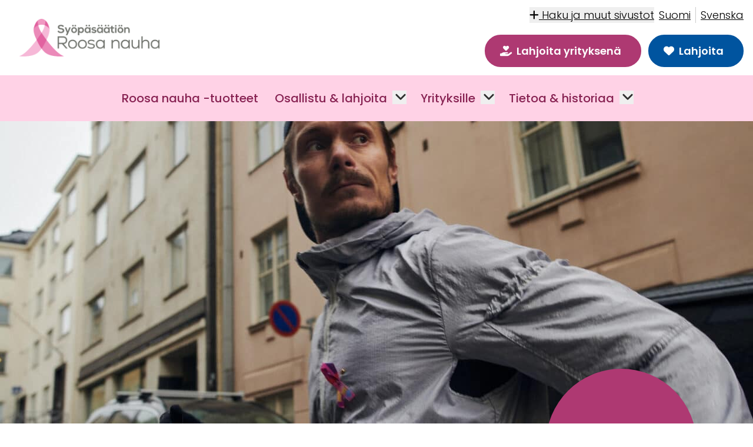

--- FILE ---
content_type: text/html; charset=UTF-8
request_url: https://roosanauha.syopasaatio.fi/2022/10/03/joonas-laurila-juoksenko-enaa-koskaan/
body_size: 16054
content:
<!doctype html>
<html lang="fi">
<head>
  <meta charset="UTF-8">
  <meta name="viewport" content="width=device-width, initial-scale=1">
  <link rel="profile" href="https://gmpg.org/xfn/11">
  <link rel="stylesheet" href="https://kit.fontawesome.com/86435106b9.css" crossorigin="anonymous">
    
<link rel="apple-touch-icon" sizes="180x180" href="https://roosanauha.syopasaatio.fi/wp-content/themes/syopasaatiogf/assets/images/faviconsroosa/apple-touch-icon.png">
<link rel="icon" type="image/png" sizes="32x32" href="https://roosanauha.syopasaatio.fi/wp-content/themes/syopasaatiogf/assets/images/faviconsroosa/favicon-32x32.png">
<link rel="icon" type="image/png" sizes="16x16" href="https://roosanauha.syopasaatio.fi/wp-content/themes/syopasaatiogf/assets/images/faviconsroosa/favicon-16x16.png">
<link rel="manifest" href="https://roosanauha.syopasaatio.fi/wp-content/themes/syopasaatiogf/assets/images/faviconsroosa/site.webmanifest">
<link rel="mask-icon" href="https://roosanauha.syopasaatio.fi/wp-content/themes/syopasaatiogf/assets/images/faviconsroosa/safari-pinned-tab.svg" color="#5bbad5">
<meta name="msapplication-TileColor" content="#ffffff">
<meta name="theme-color" content="#ffffff">

        <script type="text/javascript">
        /* <![CDATA[ */
        var ajax_url = "https://roosanauha.syopasaatio.fi/wp-admin/admin-ajax.php";
        /* ]]> */
    </script>
<meta name='robots' content='index, follow, max-image-preview:large, max-snippet:-1, max-video-preview:-1' />
	<style>img:is([sizes="auto" i], [sizes^="auto," i]) { contain-intrinsic-size: 3000px 1500px }</style>
	
	<!-- This site is optimized with the Yoast SEO plugin v25.8 - https://yoast.com/wordpress/plugins/seo/ -->
	<title>Roosa nauha -juoksu - Joonas Laurila: Juoksenko enää koskaan?</title>
	<meta name="description" content="Roosa nauha -juoksu: Joonas Laurila oli nuorena menettää toisen jalkansa syövälle. Perhe, ystävät ja rakkaus toivat toivoa vaikeina hetkinä." />
	<link rel="canonical" href="https://roosanauha.syopasaatio.fi/2022/10/03/joonas-laurila-juoksenko-enaa-koskaan/" />
	<meta property="og:locale" content="fi_FI" />
	<meta property="og:type" content="article" />
	<meta property="og:title" content="Roosa nauha -juoksu - Joonas Laurila: Juoksenko enää koskaan?" />
	<meta property="og:description" content="Roosa nauha -juoksu: Joonas Laurila oli nuorena menettää toisen jalkansa syövälle. Perhe, ystävät ja rakkaus toivat toivoa vaikeina hetkinä." />
	<meta property="og:url" content="https://roosanauha.syopasaatio.fi/2022/10/03/joonas-laurila-juoksenko-enaa-koskaan/" />
	<meta property="og:site_name" content="Roosa Nauha" />
	<meta property="article:published_time" content="2022-10-03T16:05:15+00:00" />
	<meta property="article:modified_time" content="2022-10-07T05:56:11+00:00" />
	<meta property="og:image" content="https://roosatest.syopasaatio.fi/wp-content/uploads/sites/2/2022/09/Joonas-Laurila-kuvaaja-Konsta-Leppanen-1600x1067-1.jpg" />
	<meta property="og:image:width" content="1600" />
	<meta property="og:image:height" content="1067" />
	<meta property="og:image:type" content="image/jpeg" />
	<meta name="author" content="alexandrahonkaniemi" />
	<meta name="twitter:card" content="summary_large_image" />
	<meta name="twitter:label1" content="Kirjoittanut" />
	<meta name="twitter:data1" content="alexandrahonkaniemi" />
	<script type="application/ld+json" class="yoast-schema-graph">{"@context":"https://schema.org","@graph":[{"@type":"WebPage","@id":"https://roosanauha.syopasaatio.fi/2022/10/03/joonas-laurila-juoksenko-enaa-koskaan/","url":"https://roosanauha.syopasaatio.fi/2022/10/03/joonas-laurila-juoksenko-enaa-koskaan/","name":"Roosa nauha -juoksu - Joonas Laurila: Juoksenko enää koskaan?","isPartOf":{"@id":"https://roosanauha.syopasaatio.fi/#website"},"primaryImageOfPage":{"@id":"https://roosanauha.syopasaatio.fi/2022/10/03/joonas-laurila-juoksenko-enaa-koskaan/#primaryimage"},"image":{"@id":"https://roosanauha.syopasaatio.fi/2022/10/03/joonas-laurila-juoksenko-enaa-koskaan/#primaryimage"},"thumbnailUrl":"https://roosanauha.syopasaatio.fi/wp-content/uploads/sites/2/2022/09/Joonas-Laurila-kuvaaja-Konsta-Leppanen-1600x1067-1.jpg","datePublished":"2022-10-03T16:05:15+00:00","dateModified":"2022-10-07T05:56:11+00:00","author":{"@id":"https://roosanauha.syopasaatio.fi/#/schema/person/d6a606be4faea3f4ba79ce4045905e45"},"description":"Roosa nauha -juoksu: Joonas Laurila oli nuorena menettää toisen jalkansa syövälle. Perhe, ystävät ja rakkaus toivat toivoa vaikeina hetkinä.","breadcrumb":{"@id":"https://roosanauha.syopasaatio.fi/2022/10/03/joonas-laurila-juoksenko-enaa-koskaan/#breadcrumb"},"inLanguage":"fi","potentialAction":[{"@type":"ReadAction","target":["https://roosanauha.syopasaatio.fi/2022/10/03/joonas-laurila-juoksenko-enaa-koskaan/"]}]},{"@type":"ImageObject","inLanguage":"fi","@id":"https://roosanauha.syopasaatio.fi/2022/10/03/joonas-laurila-juoksenko-enaa-koskaan/#primaryimage","url":"https://roosanauha.syopasaatio.fi/wp-content/uploads/sites/2/2022/09/Joonas-Laurila-kuvaaja-Konsta-Leppanen-1600x1067-1.jpg","contentUrl":"https://roosanauha.syopasaatio.fi/wp-content/uploads/sites/2/2022/09/Joonas-Laurila-kuvaaja-Konsta-Leppanen-1600x1067-1.jpg","width":1600,"height":1067,"caption":"Joonas Laurila"},{"@type":"BreadcrumbList","@id":"https://roosanauha.syopasaatio.fi/2022/10/03/joonas-laurila-juoksenko-enaa-koskaan/#breadcrumb","itemListElement":[{"@type":"ListItem","position":1,"name":"Etusivu","item":"https://roosanauha.syopasaatio.fi/"},{"@type":"ListItem","position":2,"name":"Joonas Laurila: Juoksenko enää koskaan?"}]},{"@type":"WebSite","@id":"https://roosanauha.syopasaatio.fi/#website","url":"https://roosanauha.syopasaatio.fi/","name":"Roosa Nauha","description":"","potentialAction":[{"@type":"SearchAction","target":{"@type":"EntryPoint","urlTemplate":"https://roosanauha.syopasaatio.fi/?s={search_term_string}"},"query-input":{"@type":"PropertyValueSpecification","valueRequired":true,"valueName":"search_term_string"}}],"inLanguage":"fi"},{"@type":"Person","@id":"https://roosanauha.syopasaatio.fi/#/schema/person/d6a606be4faea3f4ba79ce4045905e45","name":"alexandrahonkaniemi","image":{"@type":"ImageObject","inLanguage":"fi","@id":"https://roosanauha.syopasaatio.fi/#/schema/person/image/","url":"https://secure.gravatar.com/avatar/908e208e58521d989681e4f5cd0c41c86f7eea8bdb394aed32e072879463ccfe?s=96&d=mm&r=g","contentUrl":"https://secure.gravatar.com/avatar/908e208e58521d989681e4f5cd0c41c86f7eea8bdb394aed32e072879463ccfe?s=96&d=mm&r=g","caption":"alexandrahonkaniemi"},"url":"https://roosanauha.syopasaatio.fi/author/alexandrahonkaniemi/"}]}</script>
	<!-- / Yoast SEO plugin. -->


<link rel='dns-prefetch' href='//www.google.com' />
<style id='classic-theme-styles-inline-css' type='text/css'>
/*! This file is auto-generated */
.wp-block-button__link{color:#fff;background-color:#32373c;border-radius:9999px;box-shadow:none;text-decoration:none;padding:calc(.667em + 2px) calc(1.333em + 2px);font-size:1.125em}.wp-block-file__button{background:#32373c;color:#fff;text-decoration:none}
</style>
<style id='global-styles-inline-css' type='text/css'>
:root{--wp--preset--aspect-ratio--square: 1;--wp--preset--aspect-ratio--4-3: 4/3;--wp--preset--aspect-ratio--3-4: 3/4;--wp--preset--aspect-ratio--3-2: 3/2;--wp--preset--aspect-ratio--2-3: 2/3;--wp--preset--aspect-ratio--16-9: 16/9;--wp--preset--aspect-ratio--9-16: 9/16;--wp--preset--color--black: #000000;--wp--preset--color--cyan-bluish-gray: #abb8c3;--wp--preset--color--white: #ffffff;--wp--preset--color--pale-pink: #f78da7;--wp--preset--color--vivid-red: #cf2e2e;--wp--preset--color--luminous-vivid-orange: #ff6900;--wp--preset--color--luminous-vivid-amber: #fcb900;--wp--preset--color--light-green-cyan: #7bdcb5;--wp--preset--color--vivid-green-cyan: #00d084;--wp--preset--color--pale-cyan-blue: #8ed1fc;--wp--preset--color--vivid-cyan-blue: #0693e3;--wp--preset--color--vivid-purple: #9b51e0;--wp--preset--color--primary: #a1d029;--wp--preset--gradient--vivid-cyan-blue-to-vivid-purple: linear-gradient(135deg,rgba(6,147,227,1) 0%,rgb(155,81,224) 100%);--wp--preset--gradient--light-green-cyan-to-vivid-green-cyan: linear-gradient(135deg,rgb(122,220,180) 0%,rgb(0,208,130) 100%);--wp--preset--gradient--luminous-vivid-amber-to-luminous-vivid-orange: linear-gradient(135deg,rgba(252,185,0,1) 0%,rgba(255,105,0,1) 100%);--wp--preset--gradient--luminous-vivid-orange-to-vivid-red: linear-gradient(135deg,rgba(255,105,0,1) 0%,rgb(207,46,46) 100%);--wp--preset--gradient--very-light-gray-to-cyan-bluish-gray: linear-gradient(135deg,rgb(238,238,238) 0%,rgb(169,184,195) 100%);--wp--preset--gradient--cool-to-warm-spectrum: linear-gradient(135deg,rgb(74,234,220) 0%,rgb(151,120,209) 20%,rgb(207,42,186) 40%,rgb(238,44,130) 60%,rgb(251,105,98) 80%,rgb(254,248,76) 100%);--wp--preset--gradient--blush-light-purple: linear-gradient(135deg,rgb(255,206,236) 0%,rgb(152,150,240) 100%);--wp--preset--gradient--blush-bordeaux: linear-gradient(135deg,rgb(254,205,165) 0%,rgb(254,45,45) 50%,rgb(107,0,62) 100%);--wp--preset--gradient--luminous-dusk: linear-gradient(135deg,rgb(255,203,112) 0%,rgb(199,81,192) 50%,rgb(65,88,208) 100%);--wp--preset--gradient--pale-ocean: linear-gradient(135deg,rgb(255,245,203) 0%,rgb(182,227,212) 50%,rgb(51,167,181) 100%);--wp--preset--gradient--electric-grass: linear-gradient(135deg,rgb(202,248,128) 0%,rgb(113,206,126) 100%);--wp--preset--gradient--midnight: linear-gradient(135deg,rgb(2,3,129) 0%,rgb(40,116,252) 100%);--wp--preset--font-size--small: 13px;--wp--preset--font-size--medium: 20px;--wp--preset--font-size--large: 36px;--wp--preset--font-size--x-large: 42px;--wp--preset--spacing--20: 0.44rem;--wp--preset--spacing--30: 0.67rem;--wp--preset--spacing--40: 1rem;--wp--preset--spacing--50: 1.5rem;--wp--preset--spacing--60: 2.25rem;--wp--preset--spacing--70: 3.38rem;--wp--preset--spacing--80: 5.06rem;--wp--preset--shadow--natural: 6px 6px 9px rgba(0, 0, 0, 0.2);--wp--preset--shadow--deep: 12px 12px 50px rgba(0, 0, 0, 0.4);--wp--preset--shadow--sharp: 6px 6px 0px rgba(0, 0, 0, 0.2);--wp--preset--shadow--outlined: 6px 6px 0px -3px rgba(255, 255, 255, 1), 6px 6px rgba(0, 0, 0, 1);--wp--preset--shadow--crisp: 6px 6px 0px rgba(0, 0, 0, 1);}:where(.is-layout-flex){gap: 0.5em;}:where(.is-layout-grid){gap: 0.5em;}body .is-layout-flex{display: flex;}.is-layout-flex{flex-wrap: wrap;align-items: center;}.is-layout-flex > :is(*, div){margin: 0;}body .is-layout-grid{display: grid;}.is-layout-grid > :is(*, div){margin: 0;}:where(.wp-block-columns.is-layout-flex){gap: 2em;}:where(.wp-block-columns.is-layout-grid){gap: 2em;}:where(.wp-block-post-template.is-layout-flex){gap: 1.25em;}:where(.wp-block-post-template.is-layout-grid){gap: 1.25em;}.has-black-color{color: var(--wp--preset--color--black) !important;}.has-cyan-bluish-gray-color{color: var(--wp--preset--color--cyan-bluish-gray) !important;}.has-white-color{color: var(--wp--preset--color--white) !important;}.has-pale-pink-color{color: var(--wp--preset--color--pale-pink) !important;}.has-vivid-red-color{color: var(--wp--preset--color--vivid-red) !important;}.has-luminous-vivid-orange-color{color: var(--wp--preset--color--luminous-vivid-orange) !important;}.has-luminous-vivid-amber-color{color: var(--wp--preset--color--luminous-vivid-amber) !important;}.has-light-green-cyan-color{color: var(--wp--preset--color--light-green-cyan) !important;}.has-vivid-green-cyan-color{color: var(--wp--preset--color--vivid-green-cyan) !important;}.has-pale-cyan-blue-color{color: var(--wp--preset--color--pale-cyan-blue) !important;}.has-vivid-cyan-blue-color{color: var(--wp--preset--color--vivid-cyan-blue) !important;}.has-vivid-purple-color{color: var(--wp--preset--color--vivid-purple) !important;}.has-black-background-color{background-color: var(--wp--preset--color--black) !important;}.has-cyan-bluish-gray-background-color{background-color: var(--wp--preset--color--cyan-bluish-gray) !important;}.has-white-background-color{background-color: var(--wp--preset--color--white) !important;}.has-pale-pink-background-color{background-color: var(--wp--preset--color--pale-pink) !important;}.has-vivid-red-background-color{background-color: var(--wp--preset--color--vivid-red) !important;}.has-luminous-vivid-orange-background-color{background-color: var(--wp--preset--color--luminous-vivid-orange) !important;}.has-luminous-vivid-amber-background-color{background-color: var(--wp--preset--color--luminous-vivid-amber) !important;}.has-light-green-cyan-background-color{background-color: var(--wp--preset--color--light-green-cyan) !important;}.has-vivid-green-cyan-background-color{background-color: var(--wp--preset--color--vivid-green-cyan) !important;}.has-pale-cyan-blue-background-color{background-color: var(--wp--preset--color--pale-cyan-blue) !important;}.has-vivid-cyan-blue-background-color{background-color: var(--wp--preset--color--vivid-cyan-blue) !important;}.has-vivid-purple-background-color{background-color: var(--wp--preset--color--vivid-purple) !important;}.has-black-border-color{border-color: var(--wp--preset--color--black) !important;}.has-cyan-bluish-gray-border-color{border-color: var(--wp--preset--color--cyan-bluish-gray) !important;}.has-white-border-color{border-color: var(--wp--preset--color--white) !important;}.has-pale-pink-border-color{border-color: var(--wp--preset--color--pale-pink) !important;}.has-vivid-red-border-color{border-color: var(--wp--preset--color--vivid-red) !important;}.has-luminous-vivid-orange-border-color{border-color: var(--wp--preset--color--luminous-vivid-orange) !important;}.has-luminous-vivid-amber-border-color{border-color: var(--wp--preset--color--luminous-vivid-amber) !important;}.has-light-green-cyan-border-color{border-color: var(--wp--preset--color--light-green-cyan) !important;}.has-vivid-green-cyan-border-color{border-color: var(--wp--preset--color--vivid-green-cyan) !important;}.has-pale-cyan-blue-border-color{border-color: var(--wp--preset--color--pale-cyan-blue) !important;}.has-vivid-cyan-blue-border-color{border-color: var(--wp--preset--color--vivid-cyan-blue) !important;}.has-vivid-purple-border-color{border-color: var(--wp--preset--color--vivid-purple) !important;}.has-vivid-cyan-blue-to-vivid-purple-gradient-background{background: var(--wp--preset--gradient--vivid-cyan-blue-to-vivid-purple) !important;}.has-light-green-cyan-to-vivid-green-cyan-gradient-background{background: var(--wp--preset--gradient--light-green-cyan-to-vivid-green-cyan) !important;}.has-luminous-vivid-amber-to-luminous-vivid-orange-gradient-background{background: var(--wp--preset--gradient--luminous-vivid-amber-to-luminous-vivid-orange) !important;}.has-luminous-vivid-orange-to-vivid-red-gradient-background{background: var(--wp--preset--gradient--luminous-vivid-orange-to-vivid-red) !important;}.has-very-light-gray-to-cyan-bluish-gray-gradient-background{background: var(--wp--preset--gradient--very-light-gray-to-cyan-bluish-gray) !important;}.has-cool-to-warm-spectrum-gradient-background{background: var(--wp--preset--gradient--cool-to-warm-spectrum) !important;}.has-blush-light-purple-gradient-background{background: var(--wp--preset--gradient--blush-light-purple) !important;}.has-blush-bordeaux-gradient-background{background: var(--wp--preset--gradient--blush-bordeaux) !important;}.has-luminous-dusk-gradient-background{background: var(--wp--preset--gradient--luminous-dusk) !important;}.has-pale-ocean-gradient-background{background: var(--wp--preset--gradient--pale-ocean) !important;}.has-electric-grass-gradient-background{background: var(--wp--preset--gradient--electric-grass) !important;}.has-midnight-gradient-background{background: var(--wp--preset--gradient--midnight) !important;}.has-small-font-size{font-size: var(--wp--preset--font-size--small) !important;}.has-medium-font-size{font-size: var(--wp--preset--font-size--medium) !important;}.has-large-font-size{font-size: var(--wp--preset--font-size--large) !important;}.has-x-large-font-size{font-size: var(--wp--preset--font-size--x-large) !important;}
:where(.wp-block-post-template.is-layout-flex){gap: 1.25em;}:where(.wp-block-post-template.is-layout-grid){gap: 1.25em;}
:where(.wp-block-columns.is-layout-flex){gap: 2em;}:where(.wp-block-columns.is-layout-grid){gap: 2em;}
:root :where(.wp-block-pullquote){font-size: 1.5em;line-height: 1.6;}
</style>
<link rel="https://api.w.org/" href="https://roosanauha.syopasaatio.fi/wp-json/" /><link rel="alternate" title="JSON" type="application/json" href="https://roosanauha.syopasaatio.fi/wp-json/wp/v2/posts/35142" /><link rel='shortlink' href='https://roosanauha.syopasaatio.fi/?p=35142' />
<link rel="alternate" title="oEmbed (JSON)" type="application/json+oembed" href="https://roosanauha.syopasaatio.fi/wp-json/oembed/1.0/embed?url=https%3A%2F%2Froosanauha.syopasaatio.fi%2F2022%2F10%2F03%2Fjoonas-laurila-juoksenko-enaa-koskaan%2F" />
<link rel="alternate" title="oEmbed (XML)" type="text/xml+oembed" href="https://roosanauha.syopasaatio.fi/wp-json/oembed/1.0/embed?url=https%3A%2F%2Froosanauha.syopasaatio.fi%2F2022%2F10%2F03%2Fjoonas-laurila-juoksenko-enaa-koskaan%2F&#038;format=xml" />
<script>
    // Block presence of other buttons
    window.__Marker = {};
    </script><style type="text/css">.recentcomments a{display:inline !important;padding:0 !important;margin:0 !important;}</style>
              <!-- Google Tag Manager -->
      <script>(function(w,d,s,l,i){w[l]=w[l]||[];w[l].push({'gtm.start':
            new Date().getTime(),event:'gtm.js'});var f=d.getElementsByTagName(s)[0],
          j=d.createElement(s),dl=l!='dataLayer'?'&l='+l:'';j.async=true;j.src=
          'https://www.googletagmanager.com/gtm.js?id='+i+dl;f.parentNode.insertBefore(j,f);
        })(window,document,'script','dataLayer','GTM-PBLXKL');</script>
      <!-- End Google Tag Manager -->
    
      <script id='CookieConsent' src='https://policy.app.cookieinformation.com/uc.js' data-culture='FI' type='text/javascript'></script>
  </head>

<body class="wp-singular post-template-default single single-post postid-35142 single-format-standard wp-embed-responsive wp-theme-syopasaatiogf flex flex-col">

  <!-- Google Tag Manager (noscript) -->
  <noscript><iframe src="https://www.googletagmanager.com/ns.html?id=GTM-PBLXKL" height="0" width="0" style="display:none;visibility:hidden"></iframe></noscript>
  <!-- End Google Tag Manager (noscript) -->

<div id="page" class="site relative lg:text-lg order-1 theme-roosanauha roosanauha" x-data="{ ShowMenu: false, StickyDonate: false, TopOfPage: true }">

  <a class="skip-link screen-reader-text sr-only" href="#primary">Skip to content</a>

    <header id="masthead" class="site-header text-white flex top-0 left-0 right-0 z-40 flex-wrap logo">
  
    
      <div class="flex items-center flex-shrink-0 text-white m-4 mr-auto lg:m-8 lg:mr-auto" role="banner" id="banner">
        <a href="https://roosanauha.syopasaatio.fi/" rel="home">
          <img src="https://roosanauha.syopasaatio.fi/wp-content/themes/syopasaatiogf/assets/logo/logo-roosanauha-fi.png" class="h-12 lg:h-16 xl:h-logo w-auto"
               alt="Roosa Nauha logo">
        </a>
      </div><!-- .site-branding -->

              <nav class="logo md:mr-0 site-actions flex flex-row transition duration-500 ease-in-out" :class="{ 'sticky' : StickyDonate, 'activated' : !TopOfPage }">
                    <div class="hidden md:flex flex-end items-end flex-col">
            <div class="  px-2 py-3 justify-end flex flex-row items-end languages self-center ml-auto">
              <button class="underline text-black"  x-data @click="$store.sitesDialog.toggle()">
                <i class="fa fa-plus"></i>
                <span>Haku ja muut sivustot</span>
              </button>
                
    <a class="lang-color inline-block text-black px-2 border-r underline" href="https://roosanauha.syopasaatio.fi/2022/10/03/joonas-laurila-juoksenko-enaa-koskaan/" title="Suomi" lang="fi">Suomi</a><a class="lang-color inline-block text-black px-2 border-r underline" href="https://roosanauha.syopasaatio.fi/sv/framsida-3/" title="Svenska" lang="sv-SE">Svenska</a>
            </div>
            
<div class="flex flex-row mr-4">
    
            
                    <a class="featured btn btn-fill transition-colors duration-100 hidden w-full md:w-auto lg:flex text-center md:text-left text-white px-8 md:pl-4 md:pr-8 py-3 flex md:rounded-full md:ml-3 md:self-center font-semibold" href="https://roosanauha.syopasaatio.fi/lahjoita-yrityksena/" target="_self">

                <i class="my-auto ml-2 mr-2 fa-classic fa-solid fa-hand-holding-heart"></i>                Lahjoita yrityksenä            </a>
        
            
                    <a class="featured btn btn-accent transition-colors duration-100 hidden w-full md:w-auto lg:flex text-center md:text-left text-white px-8 md:pl-4 md:pr-8 py-3 flex md:rounded-full md:ml-3 md:self-center font-semibold" href="https://roosanauha.syopasaatio.fi/osallistu/kertalahjoitus/kertalahjoitus-nopeasti/" target="_self">

                <i class="my-auto ml-2 mr-2 fa-classic fa-solid fa-heart"></i>                Lahjoita            </a>
        
    </div>

            </div>

        </nav>

        <div class="md:hidden m-4 ">
          <button class="!mt-0 btn text-xl flex items-center p-3  hover:opacity-50 text-white order-5 lg:hidden" @click.prevent="ShowMenu = !ShowMenu" :class="ShowMenu ? 'border-white text-white' : 'border-white text-white fill-white'" aria-expanded="false">
            <svg x-show="!ShowMenu" xmlns="http://www.w3.org/2000/svg" height="1.5rem" viewBox="0 0 448 512"><!--! Font Awesome Free 6.4.2 by @fontawesome - https://fontawesome.com License - https://fontawesome.com/license (Commercial License) Copyright 2023 Fonticons, Inc. --><path d="M0 96C0 78.3 14.3 64 32 64H416c17.7 0 32 14.3 32 32s-14.3 32-32 32H32C14.3 128 0 113.7 0 96zM0 256c0-17.7 14.3-32 32-32H416c17.7 0 32 14.3 32 32s-14.3 32-32 32H32c-17.7 0-32-14.3-32-32zM448 416c0 17.7-14.3 32-32 32H32c-17.7 0-32-14.3-32-32s14.3-32 32-32H416c17.7 0 32 14.3 32 32z"/></svg>
            <svg x-show="ShowMenu" xmlns="http://www.w3.org/2000/svg" height="1.5rem" viewBox="0 0 384 512"><!--! Font Awesome Free 6.4.2 by @fontawesome - https://fontawesome.com License - https://fontawesome.com/license (Commercial License) Copyright 2023 Fonticons, Inc. --><path d="M342.6 150.6c12.5-12.5 12.5-32.8 0-45.3s-32.8-12.5-45.3 0L192 210.7 86.6 105.4c-12.5-12.5-32.8-12.5-45.3 0s-12.5 32.8 0 45.3L146.7 256 41.4 361.4c-12.5 12.5-12.5 32.8 0 45.3s32.8 12.5 45.3 0L192 301.3 297.4 406.6c12.5 12.5 32.8 12.5 45.3 0s12.5-32.8 0-45.3L237.3 256 342.6 150.6z"/></svg>
          </button>
        </div><!-- menu-toggle -->
                

    <nav :class="ShowMenu ? '!block' : ''" class="  lg:w-full overflow-auto md:overflow-visible transition duration-500 ease-in-out py-4 md:px-0 md:py-2 bg-pink-100  hidden fixed md:relative top-0 left-0 right-0 bottom-0 lg:flex md:items-center md:justify-between flex-wrap main-navigation z-[150] nav-roosa" id="main-navigation" role="navigation" x-cloak="mobile" x-show="ShowMenu" x-transition>
        <div class="flex w-full md:hidden mb-6">
            <img class="ml-4 mr-auto my- h-12 lg:h-16 xl:h-logo site-branding group-focus:outline outline-offset-4 rounded-sm  md:hidden" src="https://roosanauha.syopasaatio.fi/wp-content/themes/syopasaatiogf/assets/logo/logo-neg-roosanauha-fi.png" alt="Roosa Nauha">
            <button aria-label="open menu" class="text-xl flex items-center p-3 border-2 rounded-sm hover:opacity-50 text-black xl:text-black order-5 xl:hidden bg-white mr-4" @click.prevent="ShowMenu = !ShowMenu" :class="ShowMenu ? 'border-none text-black' : 'border-white text-black'" aria-expanded="false">
                <i class="fa-regular fa-bars fa-lg" x-show="!ShowMenu"></i>
                <i class="fa-regular fa-xmark fa-lg" x-show="ShowMenu" x-cloak></i>
            </button>
        </div>
        




  <ul  id="menu-primary" class="menu" :class="{'active': open}">
                  <li x-data="{open:false, usesTouch(){return window.matchMedia('(any-pointer: coarse)').matches;}}" @mouseenter="usesTouch() ? null : open = true" @mouseleave="usesTouch() ? null : open = false" id="menu-item-8951" class=" menu-item menu-item-type-post_type menu-item-object-page    ">
                      
  <a href="https://roosanauha.syopasaatio.fi/roosa-nauha-tuotteet/" class="">Roosa nauha -tuotteet</a>
                  </li>
              <li x-data="{open:false, usesTouch(){return window.matchMedia('(any-pointer: coarse)').matches;}}" @mouseenter="usesTouch() ? null : open = true" @mouseleave="usesTouch() ? null : open = false" id="menu-item-1095" class=" menu-item menu-item-type-post_type menu-item-object-page menu-item-has-children   mega_titles">
                      
  <a href="https://roosanauha.syopasaatio.fi/osallistu/" class="">Osallistu &amp; lahjoita</a>
            <button @click="open = ! open" :aria-expanded="open" :aria-label="open ? 'Laajenna' : 'Piilota'" class="toggle-sub">
              <i class="duration-300 ease-in-out transform open" aria-hidden="true" :class="{'close':open, 'open': !open}"></i>
            </button>
                            <ul x-cloak x-show="open" x-transition @click.outside="open = false;" class="mega-menu md:absolute md:w-full mx-auto right-0 left-0 md:bg-white list-none grid grid-cols-1 md:grid-cols-3 gap-4 md:gap-x-8 p-0 md:p-8">
          <li class="menu-lg">
        
      <span class="col-heading">Lahjoita</span>
  
                  
  
  <ul class="mega-children">
          <li x-data="{open:false}" @mouseenter="open = true" @mouseleave="open = false" id="menu-item-1095" class="menu-item-1095 menu-item menu-item-type-post_type menu-item-object-page    ">
        
  <a href="https://roosanauha.syopasaatio.fi/osallistu/" class="">Löydä oma tapasi auttaa</a>
      </li>
          <li x-data="{open:false}" @mouseenter="open = true" @mouseleave="open = false" id="menu-item-2096" class="menu-item-2096 menu-item menu-item-type-post_type menu-item-object-page    ">
        
  <a href="https://roosanauha.syopasaatio.fi/osallistu/kertalahjoitus/" class="">Kertalahjoitus</a>
      </li>
          <li x-data="{open:false}" @mouseenter="open = true" @mouseleave="open = false" id="menu-item-2108" class="menu-item-2108 menu-item menu-item-type-post_type menu-item-object-page    ">
        
  <a href="https://roosanauha.syopasaatio.fi/osallistu/lahjoita-puhelimella/" class="">Lahjoita puhelimella</a>
      </li>
      </ul>
  
              </li>
          <li class="menu-lg">
        
      <span class="col-heading">Muut tavat tulla mukaan</span>
  
                  
  
  <ul class="mega-children">
          <li x-data="{open:false}" @mouseenter="open = true" @mouseleave="open = false" id="menu-item-951" class="menu-item-951 menu-item menu-item-type-post_type menu-item-object-page    ">
        
  <a href="https://roosanauha.syopasaatio.fi/tapahtumanjarjestajille/" class="">Tapahtumanjärjestäjille</a>
      </li>
          <li x-data="{open:false}" @mouseenter="open = true" @mouseleave="open = false" id="menu-item-3587" class="menu-item-3587 menu-item menu-item-type-custom menu-item-object-custom    ">
        
  <a href="https://kerays.syopasaatio.fi/" class="">Perusta oma keräys</a>
      </li>
          <li x-data="{open:false}" @mouseenter="open = true" @mouseleave="open = false" id="menu-item-3554" class="menu-item-3554 menu-item menu-item-type-post_type menu-item-object-page    ">
        
  <a href="https://roosanauha.syopasaatio.fi/ota-yhteytta/" class="">Ota yhteyttä</a>
      </li>
          <li x-data="{open:false}" @mouseenter="open = true" @mouseleave="open = false" id="menu-item-3542" class="menu-item-3542 menu-item menu-item-type-post_type menu-item-object-page    ">
        
  <a href="https://roosanauha.syopasaatio.fi/tilaa-uutiskirje/" class="">Tilaa uutiskirje</a>
      </li>
      </ul>
  
              </li>
          <li class="">
        
  <div class="my-0 relative transition transition-colors group">
        <figure class="aspect-w-3 aspect-h-2 overflow-hidden hidden md:block">
      <img 
        decoding="async" 
        src="https://roosanauha.syopasaatio.fi/wp-content/uploads/sites/2/2025/09/Johanna-Ivaska_kuva-1_kuvaaja-Liisa-Koivula_1600x900px_A.jpg" 
        class="h-full w-full object-cover group-hover:scale-105 transition-all ease-in-out"
      >
    </figure>
        <div class="">
      <h3 class="">
        <a 
          class="!text-md !md:text-lg !lg:text-xl leaklink" 
          href="https://roosanauha.syopasaatio.fi/2025/09/15/tutkija-johanna-ivaska-syopatutkimuksen-rosettan-kivi-puuttuu-viela/"
        >
          Lahjoita nosto        </a>
      </h3>
          </div>
  </div>

                  
  
              </li>
      </ul>
                              </li>
              <li x-data="{open:false, usesTouch(){return window.matchMedia('(any-pointer: coarse)').matches;}}" @mouseenter="usesTouch() ? null : open = true" @mouseleave="usesTouch() ? null : open = false" id="menu-item-536" class=" menu-item menu-item-type-post_type menu-item-object-page menu-item-has-children   mega_titles">
                      
  <a href="https://roosanauha.syopasaatio.fi/yrityksille/" class="">Yrityksille</a>
            <button @click="open = ! open" :aria-expanded="open" :aria-label="open ? 'Laajenna' : 'Piilota'" class="toggle-sub">
              <i class="duration-300 ease-in-out transform open" aria-hidden="true" :class="{'close':open, 'open': !open}"></i>
            </button>
                            <ul x-cloak x-show="open" x-transition @click.outside="open = false;" class="mega-menu md:absolute md:w-full mx-auto right-0 left-0 md:bg-white list-none grid grid-cols-1 md:grid-cols-3 gap-4 md:gap-x-8 p-0 md:p-8">
          <li class="menu-lg">
        
      <span class="col-heading">Tue yrityksenä</span>
  
                  
  
  <ul class="mega-children">
          <li x-data="{open:false}" @mouseenter="open = true" @mouseleave="open = false" id="menu-item-61740" class="menu-item-61740 menu-item menu-item-type-post_type menu-item-object-page    ">
        
  <a href="https://roosanauha.syopasaatio.fi/roosa-nauha-kerays-yrityksille-2025/" class="">Roosa nauha -keräys yrityslahjoittajille</a>
      </li>
          <li x-data="{open:false}" @mouseenter="open = true" @mouseleave="open = false" id="menu-item-37550" class="menu-item-37550 menu-item menu-item-type-post_type menu-item-object-page    ">
        
  <a href="https://roosanauha.syopasaatio.fi/lahjoita-yrityksena/" class="">Lahjoita Roosa nauha -keräykseen</a>
      </li>
          <li x-data="{open:false}" @mouseenter="open = true" @mouseleave="open = false" id="menu-item-20638" class="menu-item-20638 menu-item menu-item-type-post_type menu-item-object-page    ">
        
  <a href="https://roosanauha.syopasaatio.fi/yrityksille/tule-mukaan-roosa-nauha-yritystukijaksi/" class="">Järjestä tempaus</a>
      </li>
          <li x-data="{open:false}" @mouseenter="open = true" @mouseleave="open = false" id="menu-item-879" class="menu-item-879 menu-item menu-item-type-post_type menu-item-object-page    ">
        
  <a href="https://roosanauha.syopasaatio.fi/yrityskumppaniksi/" class="">Ryhdy yrityskumppaniksi</a>
      </li>
      </ul>
  
              </li>
          <li class="menu-lg">
        
      <span class="col-heading">Tietoa yritysyhteistyöstä</span>
  
                  
  
  <ul class="mega-children">
          <li x-data="{open:false}" @mouseenter="open = true" @mouseleave="open = false" id="menu-item-61740" class="menu-item-61740 menu-item menu-item-type-post_type menu-item-object-page    ">
        
  <a href="https://roosanauha.syopasaatio.fi/roosa-nauha-kerays-yrityksille-2025/" class="">Roosa nauha -keräys yrityslahjoittajille</a>
      </li>
          <li x-data="{open:false}" @mouseenter="open = true" @mouseleave="open = false" id="menu-item-20693" class="menu-item-20693 menu-item menu-item-type-post_type menu-item-object-page    ">
        
  <a href="https://roosanauha.syopasaatio.fi/tutkitusti-merkittavaa-yhteistyota/" class="">Tutkitusti merkittävää yhteistyötä</a>
      </li>
          <li x-data="{open:false}" @mouseenter="open = true" @mouseleave="open = false" id="menu-item-58474" class="menu-item-58474 menu-item menu-item-type-post_type menu-item-object-page    ">
        
  <a href="https://roosanauha.syopasaatio.fi/roosa-nauha-yhteistyon-hyodyt-yrityksille/" class="">Roosa nauha- yhteistyön hyödyt yrityksille</a>
      </li>
          <li x-data="{open:false}" @mouseenter="open = true" @mouseleave="open = false" id="menu-item-59296" class="menu-item-59296 menu-item menu-item-type-post_type menu-item-object-page    ">
        
  <a href="https://roosanauha.syopasaatio.fi/roosa-nauha-kumppanit-2025/" class="">Tutustu Roosa nauha -kumppaneihin</a>
      </li>
          <li x-data="{open:false}" @mouseenter="open = true" @mouseleave="open = false" id="menu-item-63138" class="menu-item-63138 menu-item menu-item-type-post_type menu-item-object-page    ">
        
  <a href="https://roosanauha.syopasaatio.fi/ota-yhteytta/usein-kysyttya-yrityksille/" class="">Usein kysytyt kysymykset</a>
      </li>
      </ul>
  
              </li>
          <li class="">
        
  <div class="my-0 relative transition transition-colors group">
        <figure class="aspect-w-3 aspect-h-2 overflow-hidden hidden md:block">
      <img 
        decoding="async" 
        src="https://roosanauha.syopasaatio.fi/wp-content/uploads/sites/2/2024/09/dinolift_hero.jpg" 
        class="h-full w-full object-cover group-hover:scale-105 transition-all ease-in-out"
      >
    </figure>
        <div class="">
      <h3 class="">
        <a 
          class="!text-md !md:text-lg !lg:text-xl leaklink" 
          href="https://roosanauha.syopasaatio.fi/yrityksille/tule-mukaan-roosa-nauha-yritystukijaksi/"
        >
          Järjestä tempaus        </a>
      </h3>
          </div>
  </div>

                  
  
              </li>
      </ul>
                              </li>
              <li x-data="{open:false, usesTouch(){return window.matchMedia('(any-pointer: coarse)').matches;}}" @mouseenter="usesTouch() ? null : open = true" @mouseleave="usesTouch() ? null : open = false" id="menu-item-42600" class=" menu-item menu-item-type-post_type menu-item-object-page menu-item-has-children   mega_titles">
                      
  <a href="https://roosanauha.syopasaatio.fi/tietoa-roosa-nauha-kerayksesta-2/" class="">Tietoa &amp; historiaa</a>
            <button @click="open = ! open" :aria-expanded="open" :aria-label="open ? 'Laajenna' : 'Piilota'" class="toggle-sub">
              <i class="duration-300 ease-in-out transform open" aria-hidden="true" :class="{'close':open, 'open': !open}"></i>
            </button>
                            <ul x-cloak x-show="open" x-transition @click.outside="open = false;" class="mega-menu md:absolute md:w-full mx-auto right-0 left-0 md:bg-white list-none grid grid-cols-1 md:grid-cols-3 gap-4 md:gap-x-8 p-0 md:p-8">
          <li class="menu-lg">
        
      <span class="col-heading">Tietoa keräyksestä</span>
  
                  
  
  <ul class="mega-children">
          <li x-data="{open:false}" @mouseenter="open = true" @mouseleave="open = false" id="menu-item-931" class="menu-item-931 menu-item menu-item-type-post_type menu-item-object-page    ">
        
  <a href="https://roosanauha.syopasaatio.fi/medialle/" class="">Medialle</a>
      </li>
          <li x-data="{open:false}" @mouseenter="open = true" @mouseleave="open = false" id="menu-item-31870" class="menu-item-31870 menu-item menu-item-type-post_type menu-item-object-page    ">
        
  <a href="https://roosanauha.syopasaatio.fi/roosa-nauha-kerays-vastuullisuus/" class="">Vastuullisuus</a>
      </li>
          <li x-data="{open:false}" @mouseenter="open = true" @mouseleave="open = false" id="menu-item-66561" class="menu-item-66561 menu-item menu-item-type-custom menu-item-object-custom    ">
        
  <a href="https://syopasaatio.fi/syopasaation-rahoittama-tutkimus/?_apuraha_haku=Roosa%20nauha" class="">Rahoitetut syöpätutkimukset</a>
      </li>
          <li x-data="{open:false}" @mouseenter="open = true" @mouseleave="open = false" id="menu-item-14067" class="menu-item-14067 menu-item menu-item-type-post_type menu-item-object-page    ">
        
  <a href="https://roosanauha.syopasaatio.fi/ota-yhteytta/usein-kysyttya/" class="">Usein kysyttyä</a>
      </li>
          <li x-data="{open:false}" @mouseenter="open = true" @mouseleave="open = false" id="menu-item-3554" class="menu-item-3554 menu-item menu-item-type-post_type menu-item-object-page    ">
        
  <a href="https://roosanauha.syopasaatio.fi/ota-yhteytta/" class="">Ota yhteyttä</a>
      </li>
      </ul>
  
              </li>
          <li class="menu-lg">
        
      <span class="col-heading">Historiaa</span>
  
                  
  
  <ul class="mega-children">
          <li x-data="{open:false}" @mouseenter="open = true" @mouseleave="open = false" id="menu-item-54929" class="menu-item-54929 menu-item menu-item-type-post_type menu-item-object-page menu-item-has-children   ">
        
  <a href="https://roosanauha.syopasaatio.fi/roosa-nauha-2024/" class="">Roosa nauha 2024</a>
      </li>
          <li x-data="{open:false}" @mouseenter="open = true" @mouseleave="open = false" id="menu-item-41081" class="menu-item-41081 menu-item menu-item-type-post_type menu-item-object-page menu-item-has-children   ">
        
  <a href="https://roosanauha.syopasaatio.fi/roosa-nauha-2023/" class="">Roosa nauha 2023</a>
      </li>
          <li x-data="{open:false}" @mouseenter="open = true" @mouseleave="open = false" id="menu-item-21168" class="menu-item-21168 menu-item menu-item-type-post_type menu-item-object-page    ">
        
  <a href="https://roosanauha.syopasaatio.fi/roosa-nauha-2022/" class="">Roosa nauha 2022</a>
      </li>
          <li x-data="{open:false}" @mouseenter="open = true" @mouseleave="open = false" id="menu-item-35049" class="menu-item-35049 menu-item menu-item-type-post_type menu-item-object-page    ">
        
  <a href="https://roosanauha.syopasaatio.fi/roosa-nauha-2021/" class="">Roosa nauha 2021</a>
      </li>
          <li x-data="{open:false}" @mouseenter="open = true" @mouseleave="open = false" id="menu-item-2243" class="menu-item-2243 menu-item menu-item-type-post_type menu-item-object-page    ">
        
  <a href="https://roosanauha.syopasaatio.fi/roosa-nauha-2020/" class="">Roosa nauha 2020</a>
      </li>
      </ul>
  
              </li>
          <li class="">
        
  <div class="my-0 relative transition transition-colors group">
        <figure class="aspect-w-3 aspect-h-2 overflow-hidden hidden md:block">
      <img 
        decoding="async" 
        src="https://roosanauha.syopasaatio.fi/wp-content/uploads/sites/2/2020/08/Roosa-nauha-kasvot-Miia-ja-Janiina.jpg" 
        class="h-full w-full object-cover group-hover:scale-105 transition-all ease-in-out"
      >
    </figure>
        <div class="">
      <h3 class="">
        <a 
          class="!text-md !md:text-lg !lg:text-xl leaklink" 
          href="https://roosanauha.syopasaatio.fi/tietoa-roosa-nauha-kerayksesta-2/"
        >
          Tietoa nosto        </a>
      </h3>
          </div>
  </div>

                  
  
              </li>
      </ul>
                              </li>
            </ul>

      <hr class="w-full border-gray-300 md:hidden my-4">
      <div class="md:hidden">
        
    <a class="lang-color inline-block text-black px-2 border-r underline" href="https://roosanauha.syopasaatio.fi/2022/10/03/joonas-laurila-juoksenko-enaa-koskaan/" title="Suomi" lang="fi">Suomi</a><a class="lang-color inline-block text-black px-2 border-r underline" href="https://roosanauha.syopasaatio.fi/sv/framsida-3/" title="Svenska" lang="sv-SE">Svenska</a>
      </div>
    </nav>
                <div x-trap.noscroll="$store.sitesDialog.open" x-show="$store.sitesDialog.open" x-transition:enter="transition ease-out duration-300" x-transition:enter-start="opacity-0" x-transition:enter-end="opacity-100" x-transition:leave="transition ease-in duration-300" x-transition:leave-start="opacity-100" x-transition:leave-end="opacity-0" class="relative z-[250] search-dialog-wrapper" aria-labelledby="modal-title" role="dialog" aria-modal="true" x-cloak>
	<div @keyup.escape.window="$store.sitesDialog = false" class="fixed inset-0 transition-opacity bg-gray-500 bg-opacity-75"></div>

	<div class="fixed inset-0 z-10 overflow-y-auto" data-bg="white" data-theme="default">
		<div class="flex items-center justify-center min-h-full p-4 text-center sm:items-center"  x-transition:enter="transition ease-out duration-300" x-transition:enter-start="opacity-0 translate-y-4 sm:translate-y-0 sm:scale-95" x-transition:enter-end="opacity-100 translate-y-0 sm:scale-100" x-transition:leave="transition ease-in duration-100" x-transition:leave-start="opacity-100 translate-y-0 sm:scale-100" x-transition:leave-end="opacity-0 translate-y-4 sm:translate-y-0 sm:scale-95">
			<div @click.away="$store.sitesDialog.open = false" class="relative grid max-w-md text-left shadow-xl bg-white md:grid-cols-3 sm:my-8 py-8 sm:w-full md:max-w-4xl">
				<div class="absolute right-0.5 top-0.5">
					<button class="bg-green-700 focus:bg-green-500 hover:bg-green-500 flex w-8 h-8 items-center m-2 text-lg rounded-full text-white group focus:outline-none hover:text-white focus:text-white" @click="$store.sitesDialog.open = false">
						<i class="outline-none fa-sharp fa-solid fa-xmark mx-auto"></i> <span class="sr-only">Sulje näkymä</span>
					</button>
				</div>
        <div class="w-full p-4 md:px-12 pb-4 col-span-full">
          <form method="get" id="searchform" class="m-0" action="https://roosanauha.syopasaatio.fi/" role="search">
	<div class="flex  flex-col relative truncate overflow-hidden" x-data="{ clicked : false }">
    <label class="text-black" for="search">Hae sivustolta</label>
		<input class="border-2 rounded-xl border-black ring-2 ring-inset font-body w-full focus:border-blue-500 truncate py-3 pl-4 pr-12 bg-transparent focus:text-gray-900 text-white" @click="clicked = !clicked" :class="{'w-48' : clicked }" type="text" name="s" id="search" placeholder="Etsi" value="" />
		<button type="submit" class="absolute right-0 bottom-0 bg-transparent text-black font-bold p-3 m-1"><span class="sr-only">Etsi </span><i class="fa-lg far fa-search" aria-hidden="true"></i></button>
	</div>
</form>        </div>
        <div x-data="{ tab: 'tab1' }" class="w-full col-span-full">

          <div class="md:hidden px-4">
            <h2 class="text-black mb-2 text-2xl md:mb-4" id="modal-title">Syöpäjärjestöjen muut sivustot</h2>
            <div class="flex flex-col px-4 bg-gray-100 mb-4 border md:hidden rounded-3xl relative">
              <button class="py-3 text-left text-black w-auto  " :class="tab === 'tab1' || tab === 'select' ? '' : 'hidden'" @click="tab = 'tab1'">Syöpäjärjestöjen sivustot</button>
              <button class="py-3 text-left text-black w-auto  " :class="tab === 'tab2' || tab === 'select' ? '' : 'hidden'" @click="tab = 'tab2'">Alueelliset yhdistykset</button>
              <button class="py-3 text-left text-black w-auto  " :class="tab === 'tab3' || tab === 'select' ? '' : 'hidden'" @click="tab = 'tab3'">Potilasjärjestöt</button>

              <button class="!m-0 btn btn-primary absolute right-0" @click="tab = 'select'">
                <span :class="tab != 'select' ? '' : 'hidden'">Valitse<i class="ml-4 fa fa-angle-down"></i></span>
                <span :class="tab === 'select' ? '' : 'hidden'">Valitse<i class="ml-4 fa fa-angle-up"></i></span>
              </button>
            </div>
          </div>

          <div class="hidden md:block p-4 md:px-12">
            <h2 class="mb-2 text-2xl md:mb-2 text-black" id="modal-title">Syöpäjärjestöjen muut sivustot</h2>
            <button class="btn" :class="tab === 'tab1' ? 'btn-primary !text-' : 'btn-outline'" @click="tab = 'tab1'">Syöpäjärjestöjen sivustot</button>
            <button class="btn" :class="tab === 'tab2' ? 'btn-primary !text-' : 'btn-outline'" @click="tab = 'tab2'">Alueelliset yhdistykset</button>
            <button class="btn " :class="tab === 'tab3' ? 'btn-primary !text-' : 'btn-outline'" @click="tab = 'tab3'">Potilasjärjestöt</button>
          </div>


          <div class="col-span-full md:px-12 px-4 md:pt-4">
            <div class="h-full relative" x-show="tab === 'tab1'">

              
            </div>

            <div class="h-full relative"  x-show="tab === 'tab2'">
                                  <nav class="p-0 grid grid-cols-1 md:grid-cols-2 lg:grid-cols-3 gap-2">
                                                                            <a class="text-black no-underline font-light py-1 flex flex-col hover:underline" href="http://www.etela-suomensyopayhdistys.fi/" target="_blank">
                                Etelä-Suomen Syöpäyhdistys ↗<span class="sr-only">Avautuu uuteen ikkunaan</span>
                              <small></small>
                            </a>
                                                                                                      <a class="text-black no-underline font-light py-1 flex flex-col hover:underline" href="http://www.kessy.fi/" target="_blank">
                                Keski-Suomen Syöpäyhdistys ↗<span class="sr-only">Avautuu uuteen ikkunaan</span>
                              <small></small>
                            </a>
                                                                                                      <a class="text-black no-underline font-light py-1 flex flex-col hover:underline" href="http://www.kymsy.fi/" target="_blank">
                                Kymenlaakson Syöpäyhdistys ↗<span class="sr-only">Avautuu uuteen ikkunaan</span>
                              <small></small>
                            </a>
                                                                                                      <a class="text-black no-underline font-light py-1 flex flex-col hover:underline" href="http://lssy.fi/" target="_blank">
                                Lounais-Suomen Syöpäyhdistys ↗<span class="sr-only">Avautuu uuteen ikkunaan</span>
                              <small></small>
                            </a>
                                                                                                      <a class="text-black no-underline font-light py-1 flex flex-col hover:underline" href="http://www.pirkanmaansyopayhdistys.fi/" target="_blank">
                                Pirkanmaan Syöpäyhdistys ↗<span class="sr-only">Avautuu uuteen ikkunaan</span>
                              <small></small>
                            </a>
                                                                                                      <a class="text-black no-underline font-light py-1 flex flex-col hover:underline" href="http://www.cancer.fi/pohjanmaan-syopayhdistys/" target="_blank">
                                Pohjanmaan Syöpäyhdistys ↗<span class="sr-only">Avautuu uuteen ikkunaan</span>
                              <small></small>
                            </a>
                                                                                                      <a class="text-black no-underline font-light py-1 flex flex-col hover:underline" href="http://www.pohjois-karjalansyopayhdistys.fi/" target="_blank">
                                Pohjois-Karjalan Syöpäyhdistys ↗<span class="sr-only">Avautuu uuteen ikkunaan</span>
                              <small></small>
                            </a>
                                                                                                      <a class="text-black no-underline font-light py-1 flex flex-col hover:underline" href="http://www.pohjois-savonsyopayhdistys.fi/" target="_blank">
                                Pohjois-Savon Syöpäyhdistys ↗<span class="sr-only">Avautuu uuteen ikkunaan</span>
                              <small></small>
                            </a>
                                                                                                      <a class="text-black no-underline font-light py-1 flex flex-col hover:underline" href="http://www.pssy.org/" target="_blank">
                                Pohjois-Suomen Syöpäyhdistys ↗<span class="sr-only">Avautuu uuteen ikkunaan</span>
                              <small></small>
                            </a>
                                                                                                      <a class="text-black no-underline font-light py-1 flex flex-col hover:underline" href="http://www.saimaansyopayhdistys.fi/" target="_blank">
                                Saimaan Syöpäyhdistys ↗<span class="sr-only">Avautuu uuteen ikkunaan</span>
                              <small></small>
                            </a>
                                                                                                      <a class="text-black no-underline font-light py-1 flex flex-col hover:underline" href="http://www.satakunnansyopayhdistys.fi/" target="_blank">
                                Satakunnan Syöpäyhdistys ↗<span class="sr-only">Avautuu uuteen ikkunaan</span>
                              <small></small>
                            </a>
                                                                                                      <a class="text-black no-underline font-light py-1 flex flex-col hover:underline" href="http://www.cancer.ax/" target="_blank">
                                Ålands Cancerförening ↗<span class="sr-only">Avautuu uuteen ikkunaan</span>
                              <small></small>
                            </a>
                                                                  </nav>
                            </div>

            <div class="h-full relative" x-show="tab === 'tab3'">
                                  <nav class="p-0 grid grid-cols-1 md:grid-cols-2 lg:grid-cols-3 gap-2">
                                                                            <a class="text-black no-underline font-light py-1 flex flex-col hover:underline" href="http://www.colores.fi/" target="_blank">
                                Colores – Suomen Suolistosyöpäyhdistys ↗<span class="sr-only">Avautuu uuteen ikkunaan</span>
                              <small></small>
                            </a>
                                                                                                      <a class="text-black no-underline font-light py-1 flex flex-col hover:underline" href="http://www.europadonna.fi/" target="_blank">
                                Rintasyöpäyhdistys - Europa Donna Finland ↗<span class="sr-only">Avautuu uuteen ikkunaan</span>
                              <small></small>
                            </a>
                                                                                                      <a class="text-black no-underline font-light py-1 flex flex-col hover:underline" href="http://www.propo.fi/" target="_blank">
                                Suomen eturauhassyöpäyhdistys Propo ↗<span class="sr-only">Avautuu uuteen ikkunaan</span>
                              <small></small>
                            </a>
                                                                                                      <a class="text-black no-underline font-light py-1 flex flex-col hover:underline" href="http://www.le-invalidit.fi/" target="_blank">
                                Suomen Kurkku- ja Suusyöpäyhdistys ↗<span class="sr-only">Avautuu uuteen ikkunaan</span>
                              <small></small>
                            </a>
                                                                                                      <a class="text-black no-underline font-light py-1 flex flex-col hover:underline" href="http://www.sylva.fi/fi/" target="_blank">
                                SYLVA ↗<span class="sr-only">Avautuu uuteen ikkunaan</span>
                              <small></small>
                            </a>
                                                                                                      <a class="text-black no-underline font-light py-1 flex flex-col hover:underline" href="https://www.syopajarjestot.fi/osallistu/liity-jaseneksi/" target="_blank">
                                Liity jäseneksi syöpäyhdistykseen ↗<span class="sr-only">Avautuu uuteen ikkunaan</span>
                              <small></small>
                            </a>
                                                                  </nav>
                            </div>

          </div>

        </div>

			</div>
		</div>
	</div>
</div>
    </header><!-- #masthead -->
    
<script>
      function scrollToReveal() {
        return {
          sticky: false,
          lastPos: window.scrollY + 0,
          scroll() {
            this.sticky = window.scrollY > this.$refs.navbar.offsetHeight && this.lastPos > window.scrollY;
            this.lastPos = window.scrollY;
          }
        }
      }
    </script>

	<div class="">

		<div id="primary" class="content-area">
				<main id="main" class="site-main" role="main">

				
<article id="post-35142" class="post-35142 post type-post status-publish format-standard has-post-thumbnail hentry category-minun-tarinani tag-joonas-laurila tag-roosa-nauha tag-roosa-nauha-juoksu tag-roosa-nauha-2022">
  <div class="relative mb-8 md:mb-16 z-20">
    <figure class="m-imageratio m-ratio-6-4 imageratio ratio-21-9">
       <img alt="" src="https://roosanauha.syopasaatio.fi/wp-content/uploads/sites/2/2022/09/Joonas-Laurila-kuvaaja-Konsta-Leppanen-1600x1067-1-1280x720.jpg" class="w-full h-full object-cover">
    </figure>
    <div class="px-12 lg:px-24 absolute bottom-0 w-full">
      <div class="w-full lg:w-64 ml-auto">
        <div class="bgcircle imageratio ratio-1-1 text-white rounded-full ml-auto w-full z-20 flex text-lg items-center justify-center" style="transform: translateY(50%);">
            <div class="justify-center py-2 lg:py-0 my-auto text-center w-full text-sm md:text-xl text-white flex flex-row lg:flex-col">
                            <span class="posted-on px-2"><strong><time class="entry-date published updated" datetime="2022-10-03T19:05:15+03:00">3.10.2022</time></strong></span> <span class="cat-links px-2"><a href="https://roosanauha.syopasaatio.fi/category/minun-tarinani/" rel="category tag">Minun tarinani</a></span>                          </div>
        </div>
      </div>
    </div>
  </div>
	<header class="entry-header">

	</header><!-- .entry-header -->

	<div class="entry-content">
		

<style>
 :root {
    --brand-primary: #006475;
    --brand-primary-dark: #143740;
    --font-heading: Poppins, sans-serif;
}
 .bg-green {
     --background-dark: #000000;
 }
 html :where(.editor-styles-wrapper) {
     font-family: var(--font-heading);
     font-weight: normal;
 }
 html :where(.editor-styles-wrapper) p {
     font-family: var(--font-heading);
     font-weight: 300;
}
.logo-neg {
    --lang-color: white;
}
 .lang-color {
      color: var(--lang-color, #000);
 }
</style>

<section id="block_633701bb96722" class="relative block-content     pt-4 md:pt-6 lg:pt-8 pb-4 md:pb-6 lg:pb-8" data-bg="white" data-theme="default">
  <div class="flex flex-row flex-wrap relative z-10 px-4 sm:px-4 md:px-8 lg:px-12 xl:px-32">
          <div class="w-full md:w-3/4 lg:w-5/6 mx-auto px-4 text-center ">
          <h1 class="text-h3 md:text-h2 lg:text-h1 style-h1 ">Joonas Laurila: Juoksenko enää koskaan?</h1>
        <div class="quote text-xl lg:text-2xl">
          <p>Roosa nauha -juoksun keulakuvana juoksee tänä syksynä Joonas Laurila, joka hyvin nuorena oli menettää toisen jalkansa syövälle. Perhe, ystävät ja rakkaus urheiluun pitivät toivoa yllä vaikeinakin hetkinä. </p>
                  </div>
              </div>
    
  </div>
</section>




<style>
 :root {
    --brand-primary: #006475;
    --brand-primary-dark: #143740;
    --font-heading: Poppins, sans-serif;
}
 .bg-green {
     --background-dark: #000000;
 }
 html :where(.editor-styles-wrapper) {
     font-family: var(--font-heading);
     font-weight: normal;
 }
 html :where(.editor-styles-wrapper) p {
     font-family: var(--font-heading);
     font-weight: 300;
}
.logo-neg {
    --lang-color: white;
}
 .lang-color {
      color: var(--lang-color, #000);
 }
</style>

<section id="block_633701d396723" class="relative block-content     pt-4 md:pt-6 lg:pt-8 pb-4 md:pb-6 lg:pb-8" data-bg="white" data-theme="default">
  <div class="flex flex-row flex-wrap relative z-10 px-4 sm:px-4 md:px-8 lg:px-12 xl:px-32">
          <div class="w-full md:w-3/4 lg:w-2/3 mx-auto px-4 ">
                <p>18-vuotiaana Joonas pelasi huipputasolla salibandyä. Kun vasen nilkka nyrjähti, se kuvattiin. Jalasta löytyi syöpäkasvain. Hoitovaihtoehtoja oli kaksi: joko jalan amputointi tai vaikea ja pitkä leikkaus, jonka onnistumisesta ei ollut mitään varmuutta. Joonas valitsi leikkauksen.</p>
<p>Toipumiseen ja kuntoutumiseen kului kaikkiaan useita vuosia – leikkauksiakin tehtiin useita. Toivoa ylläpitivät läheiset suhteet perheeseen ja ystäviin. Urheilu on aina ollut Joonakselle tärkeä osa elämää ja toipuessa kaikkein rakkaimmaksi lajiksi löytyi lopulta juoksu.</p>
                      </div>
    
  </div>
</section>




<style>
 :root {
    --brand-primary: #006475;
    --brand-primary-dark: #143740;
    --font-heading: Poppins, sans-serif;
}
 .bg-green {
     --background-dark: #000000;
 }
 html :where(.editor-styles-wrapper) {
     font-family: var(--font-heading);
     font-weight: normal;
 }
 html :where(.editor-styles-wrapper) p {
     font-family: var(--font-heading);
     font-weight: 300;
}
.logo-neg {
    --lang-color: white;
}
 .lang-color {
      color: var(--lang-color, #000);
 }
</style>

<section id="block_633701e996724" class="relative block-content     pt-4 md:pt-6 lg:pt-8 pb-4 md:pb-6 lg:pb-8" data-bg="white" data-theme="default">
  <div class="flex flex-row flex-wrap relative z-10 px-4 sm:px-4 md:px-8 lg:px-12 xl:px-32">
          <div class="w-full md:w-3/4 lg:w-2/3 mx-auto px-4 ">
          <h2 class="text-h5 md:text-h4 lg:text-h3 style-h3 ">Vuosien toipumisella ja kuntoutuksella juoksijaksi</h2>
        <p>”18 – 20 -vuotiaana ihminen on vielä aika raakile. Syöpähoidot ja pitkä kuntoutus olivat myös henkisesti raskasta aikaa. Jouduin kulkemaan keppien avulla kaksi vuotta”, Joonas kertoo.</p>
<p>”Juokseminen ei tullut kyseeseen vuosikausiin, mutta isäni osti minulle käsipainot ja tangon, joten kotona pystyin treenaamaan ja sen avulla sain kaivattuja rutiineja arkeen &#8211; sekä kaivattuja endorfiineja. Meni 4 – 5 vuotta ennen kuin aloitin salibandyn uudelleen. Kun olin saanut itseni hyvään kuntoon, innostuin juoksemisesta. Yksin juostessani prosessoin kaikkea kokemaani.”</p>
<p>Juokseminen toi kaivattua vapauden tunnetta, lopulta myös perheen ja elinkeinon. Joonas toimi pitkään juoksuvalmentajana ja tapasi myös vaimonsa sitä kautta. Nykyään Joonas on juoksuvaikuttaja ja suomalaisen juoksukulttuurin puolestapuhuja. Elämän keskiössä on tärkeä tehtävä pienten lasten isänä. Leipätyö on ruoan parissa vaimon Hanna Gullichsenin kanssa.</p>
<p>Kiireisen perhearjen keskellä juokseminen on tärkeämpää kuin koskaan, Joonas sanoo. Hän on sanonut juoksevansa elääkseen. ”Pienten lasten isänä haluan pysyä kunnossa. En halua olla sellainen isä, joka jää vain sisälle kotiin, kun lapset urheilevat – vaan tahdon näyttää esimerkkiä liikkumalla itse.”</p>
<p>”Perhe tietää, että minun täytyy päästä kerran päivässä ulos juoksemaan. Se on samalla kuin meditatiivista terapiaa”, Joonas naurahtaa. Viime vuonna hän juoksi 4000 kilometriä.</p>
                      </div>
    
  </div>
</section>



<style>
 :root {
    --brand-primary: #006475;
    --brand-primary-dark: #143740;
    --font-heading: Poppins, sans-serif;
}
 .bg-green {
     --background-dark: #000000;
 }
 html :where(.editor-styles-wrapper) {
     font-family: var(--font-heading);
     font-weight: normal;
 }
 html :where(.editor-styles-wrapper) p {
     font-family: var(--font-heading);
     font-weight: 300;
}
.logo-neg {
    --lang-color: white;
}
 .lang-color {
      color: var(--lang-color, #000);
 }
</style>

  <section id="block_633b076df5c6e" class="relative block-hero  block-hero-middle bg-white " data-bg="lg:bg-altpink-secondary" data-theme="default">
    <div class="px-4 sm:px-4 md:px-8 lg:px-12 xl:px-32 flex flex-col relative">
            <figure class="w-full lg:w-5/6 xl:w-2/3 lg:mx-auto px-4">
        <img decoding="async" alt="" src="https://roosanauha.syopasaatio.fi/wp-content/uploads/sites/2/2022/10/Joonas-Laurila-kuvaaja-Konsta-Leppanen-1600x1067-2.jpg" class="h-auto w-full">
              </figure>
            <div class="flex lg:mt-auto lg:absolute top-0 bottom-0 w-full lg:w-1/4">
        <div class="bgcircle italic lg:not-italic imageratio ratio-1-1 text-white rounded-full my-auto w-full z-50 flex text-center items-center justify-center lg:font-semibold text-xl">
          <div class="p-8 md:p-12"><p>”Roosa nauha -juoksulla meillä on upea mahdollisuus tehdä hyvää pyyteettömästi yhdessä”</p>
</div>
        </div>

      </div>
    </div>
  </section>





<style>
 :root {
    --brand-primary: #006475;
    --brand-primary-dark: #143740;
    --font-heading: Poppins, sans-serif;
}
 .bg-green {
     --background-dark: #000000;
 }
 html :where(.editor-styles-wrapper) {
     font-family: var(--font-heading);
     font-weight: normal;
 }
 html :where(.editor-styles-wrapper) p {
     font-family: var(--font-heading);
     font-weight: 300;
}
.logo-neg {
    --lang-color: white;
}
 .lang-color {
      color: var(--lang-color, #000);
 }
</style>

<section id="block_6337023a96725" class="relative block-content     pt-4 md:pt-6 lg:pt-8 pb-4 md:pb-6 lg:pb-8" data-bg="white" data-theme="default">
  <div class="flex flex-row flex-wrap relative z-10 px-4 sm:px-4 md:px-8 lg:px-12 xl:px-32">
          <div class="w-full md:w-3/4 lg:w-2/3 mx-auto px-4 ">
          <h2 class="text-h5 md:text-h4 lg:text-h3 style-h3 ">Yhdessä juokseminen tärkeää</h2>
        <p>”Nykyään nautin yhdessä muiden kanssa juoksemisesta”, Joonas  kertoo. Hän on juuri lähdössä Berliiniin juoksemaan maratonia yhdessä ystävänsä kanssa.</p>
<p>”Roosa nauha -juoksun keulakuvana haluan aktivoida ihmisiä juoksemaan yhdessä. Tärkeää ei ole tietty reitti tai matka. Kannustan kaikkia lähtemään ulos, nauttimaan yhdessä niistä positiivisista tuntemuksista, joita aerobisesta liikunasta syntyy. Haluan haastaa ihmisiä mukaan liikkumaan, joko juosten tai kävellen – ja lahjoittamaan Roosa nauha -keräykseen per kuljettu kilometri.”</p>
<p>Joonas Laurila pitää tärkeänä suomalaisen syöpätutkimuksen tukemista, jotta yhä useampi voisi selviytyä syövästä. Roosa nauha -keräyksellä tuetaan kaikkien syöpien tutkimusta Suomessa.<br />
”Roosa nauha -juoksulla meillä on upea mahdollisuus tehdä hyvää pyyteettömästi yhdessä”, Joonas sanoo.</p>
                      </div>
    
  </div>
</section>




<style>
 :root {
    --brand-primary: #006475;
    --brand-primary-dark: #143740;
    --font-heading: Poppins, sans-serif;
}
 .bg-green {
     --background-dark: #000000;
 }
 html :where(.editor-styles-wrapper) {
     font-family: var(--font-heading);
     font-weight: normal;
 }
 html :where(.editor-styles-wrapper) p {
     font-family: var(--font-heading);
     font-weight: 300;
}
.logo-neg {
    --lang-color: white;
}
 .lang-color {
      color: var(--lang-color, #000);
 }
</style>

<section id="block_6337026d96726" class="relative block-content     pt-4 md:pt-6 lg:pt-8 pb-4 md:pb-6 lg:pb-8" data-bg="white" data-theme="default">
  <div class="flex flex-row flex-wrap relative z-10 px-4 sm:px-4 md:px-8 lg:px-12 xl:px-32">
          <div class="w-full md:w-3/4 lg:w-2/3 mx-auto px-4 ">
          <h2 class="text-h5 md:text-h4 lg:text-h3 style-h3 ">Toivoa kannattaa pitää yllä vaikeassakin tilanteessa </h2>
        <p>Joonas haluaa Roosa nauha -juoksulla välittää ihmisille toivoa, rohkeutta ja uskallusta. ”Juoksu pelasti minut. Se muistuttaa edelleen siitä, miten onnekas olen, kun sain pitää jalkani.”</p>
<p>”Nyt elän elämäni kevättä ja jalkani on paremmassa kunnossa kuin ikinä. Tämä kaikki on syöpätutkimuksen ja hyvän hoidon ansiota”, hän ajattelee. </p>
<p>Joka kolmas suomalainen sairastuu jossakin elämänsä vaiheessa syöpään. </p>
<p>”Mielestäni jokaisen olisi hyvä tiedostaa, että vastaan tulee sairauksia, joista voi parantua &#8211;  tai ei voi parantua. Sairastaessa yhteisöllisyys on tärkeää. Miten löytää niitä positiivisia asioita ja hetkiä elämästään. Ei kannata sulkeutua yksin kotiin. Tietynlaista toivoa on aina olemassa. </p>
<p>Jokaisesta hetkestä voi iloita, vaikka ne olisivat miten lyhyitä tahansa”, Joonas sanoo.</p>
<p>Teksti: Carita Päivänen<br />
Kuvat: Konsta Leppänen</p>
                      </div>
    
  </div>
</section>




<style>
 :root {
    --brand-primary: #006475;
    --brand-primary-dark: #143740;
    --font-heading: Poppins, sans-serif;
}
 .bg-green {
     --background-dark: #000000;
 }
 html :where(.editor-styles-wrapper) {
     font-family: var(--font-heading);
     font-weight: normal;
 }
 html :where(.editor-styles-wrapper) p {
     font-family: var(--font-heading);
     font-weight: 300;
}
.logo-neg {
    --lang-color: white;
}
 .lang-color {
      color: var(--lang-color, #000);
 }
</style>

<section id="block_633702c496727" class="relative block-content     pt-4 md:pt-6 lg:pt-8 pb-8 md:pb-16 lg:pb-32" data-bg="lightpink" data-theme="default">
  <div class="flex flex-row flex-wrap relative z-10 px-4 sm:px-4 md:px-8 lg:px-12 xl:px-32">
          <div class="w-full md:w-3/4 lg:w-2/3 mx-auto px-4 ">
          <h2 class="text-h4 md:text-h3 lg:text-h2 style-h2 ">Roosa nauha -juoksu</h2>
        <p>Tule mukaan liikkumaan hyvän asian puolesta! </p>
<p>Osallistuminen on helppoa: Lähde ystävän kanssa Roosa-lenkille ja lahjoita keräykseen 1€/kilometri. Liikkumisen tapa on vapaa, eli voit kävellä, juosta tai vaikka pyöräillä. Juoksuun voit osallistua missä vaan ja milloin vaan Roosa nauha -keräyksen aikana. </p>
<p>Jaa somessa kuva lenkin varrelta tunnisteella #roosanauha ja tägää meidät @roosanauha. Jaamme kuvia ilolla Roosa nauhan kanavissa. </p>
<p>Roosa nauha -juoksu on helppo tapa tukea suomalaista syöpätutkimusta ja sen voi juosta esimerkiksi syöpään sairastuneen läheisen muistoksi.</p>
<p><strong>Miten voit osallistua Roosa juoksuun?</strong></p>
<p>• Kutsu lenkille mukaan kaveri tai koiraystävä. Voit toki liikkua yksinkin.<br />
• Kulje lenkki juosten, kävellen, pyöräillen – ihan miten vain!<br />
• Voit seurata reitin pituutta esimerkiksi liikuntasovelluksen avulla. Jos esimerkiksi juokset 10 km, lahjoita 10 € Roosa nauha -keräykseen.<br />
• Ota kuvia matkan varrelta ja jaa someen tunnisteella #Roosanauha ja tägää @Roosanauha.<br />
• Lahjoita 1€/kuljettu km tästä tai MobilePaylla numeroon 55714.</p>
                      </div>
    
  </div>
</section>




<style>
 :root {
    --brand-primary: #006475;
    --brand-primary-dark: #143740;
    --font-heading: Poppins, sans-serif;
}
 .bg-green {
     --background-dark: #000000;
 }
 html :where(.editor-styles-wrapper) {
     font-family: var(--font-heading);
     font-weight: normal;
 }
 html :where(.editor-styles-wrapper) p {
     font-family: var(--font-heading);
     font-weight: 300;
}
.logo-neg {
    --lang-color: white;
}
 .lang-color {
      color: var(--lang-color, #000);
 }
</style>

<section id="block_633fbdad6f846" class="relative block-content     pt-4 md:pt-6 lg:pt-8 pb-8 md:pb-16 lg:pb-32" data-bg="white" data-theme="default">
  <div class="flex flex-row flex-wrap relative z-10 px-4 sm:px-4 md:px-8 lg:px-12 xl:px-32">
          <hr class="border-t-2 border-gray-100  w-full mb-8">
      <blockquote class="w-full lg:w-1/2 text-black text-xl lg:text-3xl my-auto font-display p-8 leading-snug ">Luitko jo?</blockquote>
      <div class="w-full lg:w-1/2 mx-auto px-4 text-black">
                <p><strong>Isänsä syövälle menettänyt Maria Veitola: ”Loppumetreillä uskalsimme puhua myös vaikeista asioita”</strong><br />
Marialla on joka päivä isää ikävä. Isän kuolema johti murskaavaan suruun, mutta myös syvään ymmärrykseen siitä, että rakkaus ei katoa koskaan. Roosa nauhan suunnittelija kertoo nyt elämänsä avainkokemuksista. <a href="https://roosanauha.syopasaatio.fi/2022/09/22/roosa-nauhan-suunnittelijan-maria-veitolan-haastattelu/">Lue koko Marian tarina tästä.</a></p>
<p><strong>Huippututkija Antti Rannikko on katsonut huonoennusteisia syöpiä läheltä</strong><br />
Kun dramaattinen kokemus leikkaussalissa pysäytti Antti Rannikon ensimmäisenä opiskeluvuonna, hän päätti tehdä osansa syövän voittamiseksi. <a href="https://roosanauha.syopasaatio.fi/2022/09/22/syopatutkija-antti-rannikko-on-katsonut-huonoennusteisia-syopia-lahelta/">Lue koko Antin haastattelu tästä.</a></p>
                      </div>
      <hr class="border-t-2 border-gray-100 w-full my-8">
    
  </div>
</section>
	</div><!-- .entry-content -->

	</article><!-- #post-## -->

			</main><!-- #main -->
		</div><!-- #primary -->

	</div><!-- .container -->


</div><!-- #content -->


  <footer id="colophon" class="site-footer relative z-40 order-2" role="contentinfo">
    <div class="brand bg-pink-900">
      <div class="px-4 sm:px-4 md:px-8 lg:px-12 xl:px-32 py-3 z-20 relative text-pink-950 font-semibold ">
        <div class="flex flex-row md:flex-wrap">
          <div class="w-2/3 lg:w-1/3 px-4 flex flex-row">
            <img src="https://roosanauha.syopasaatio.fi/wp-content/themes/syopasaatiogf/assets/logo/logo-neg-roosanauha-fi.png"
                 class="h-10 lg:h-12 xl:h-16 w-auto mr-4 my-auto"
                 alt="Roosa Nauha logo">
          </div>

          <div class="w-1/3 lg:w-1/3 ml-auto">
                                                <nav class="my-4 flex ml-auto">
                                                                      <a class="text-white p-3 self-center font-semibold" href="https://www.facebook.com/roosanauha"
                             target="_self">
                            <i class="fab fa-facebook-f fa-lg"></i>
                            <span class="sr-only">Roosa nauha Facebook</span>
                          </a>
                                                                                              <a class="text-white p-3 self-center font-semibold" href="https://www.instagram.com/roosanauha/?hl=fi"
                             target="_self">
                            <i class="fab fa-instagram fa-lg"></i>
                            <span class="sr-only">Roosa nauha Instagram</span>
                          </a>
                                                                                      <a class="text-pink-950 font-semibold  border-2 border-white hover:text-gray-100 transition-colors duration-100 hidden md:flex md:text-white px-8 py-2 flex rounded-full ml-auto self-center font-semibold" href="https://roosanauha.syopasaatio.fi/tilaa-uutiskirje/"
                         target="_self">Tilaa uutiskirje</a>
                                    </nav>
                        </div>
        </div>
      </div>
      <div class="description bg-pink-100 ">
        <div class="px-4 sm:px-4 md:px-8 lg:px-12 xl:px-32 py-3 z-20 relative text-pink-950 font-semibold ">
            <div class="breadcrumb px-4"><span><span><a href="https://roosanauha.syopasaatio.fi/">Etusivu</a></span> » <span class="breadcrumb_last" aria-current="page">Joonas Laurila: Juoksenko enää koskaan?</span></span></div>        </div>
        <div class="px-4 sm:px-4 md:px-8 lg:px-12 xl:px-32 pt-4 pb-12 z-20 relative text-pink-950 font-semibold ">
          <div class="flex flex-col md:flex-row md:flex-wrap">
                                                <nav class="w-full flex flex-col md:flex-row">
                                          <div class="px-4 w-full mb-5 lg:w-1/3">
                                                                              <p>Syöpäsäätiö sr (y-tunnus 0237165-7)<br />
Mäkelänkatu 2, 00500 Helsinki<br />
p. +358 9 135 331</p>

                                                        
<style>
 :root {
    --brand-primary: #006475;
    --brand-primary-dark: #143740;
    --font-heading: Poppins, sans-serif;
}
 .bg-green {
     --background-dark: #000000;
 }
 html :where(.editor-styles-wrapper) {
     font-family: var(--font-heading);
     font-weight: normal;
 }
 html :where(.editor-styles-wrapper) p {
     font-family: var(--font-heading);
     font-weight: 300;
}
.logo-neg {
    --lang-color: white;
}
 .lang-color {
      color: var(--lang-color, #000);
 }
</style>
                                                            <nav class="my-4 flex flex-col">
                                                                        
                                                                              <a class="text-pink-950 font-semibold  py-2 underline" href="https://syopasaatio.fi/kerayslupa/"
                                           target="_blank">Keräyslupa</a>
                                                                                                              
                                                                              <a class="text-pink-950 font-semibold  py-2 underline" href="https://syopasaatio.fi/rekisteriseloste/"
                                           target="_blank">Tietosuojaseloste</a>
                                                                                                              
                                                                              <a class="text-pink-950 font-semibold  py-2 underline" href="https://roosanauha.syopasaatio.fi/ota-yhteytta/" target="_self">Ota yhteyttä</a>
                                                                                                              
                                                                              <a class="text-pink-950 font-semibold  py-2 underline" href="https://roosanauha.syopasaatio.fi/tilaa-uutiskirje/" target="_self">Tilaa uutiskirje</a>
                                                                                                      </nav>
                                                                              </div>
                                          <div class="px-4 w-full mb-5 lg:w-1/3">
                                                                                <h4 class="text-h4 mb-6">Lahjoita</h4>
                                                    
                                                        
<style>
 :root {
    --brand-primary: #006475;
    --brand-primary-dark: #143740;
    --font-heading: Poppins, sans-serif;
}
 .bg-green {
     --background-dark: #000000;
 }
 html :where(.editor-styles-wrapper) {
     font-family: var(--font-heading);
     font-weight: normal;
 }
 html :where(.editor-styles-wrapper) p {
     font-family: var(--font-heading);
     font-weight: 300;
}
.logo-neg {
    --lang-color: white;
}
 .lang-color {
      color: var(--lang-color, #000);
 }
</style>
                                                            <nav class="my-4 flex flex-col">
                                                                        
                                                                              <a class="text-pink-950 font-semibold  py-2 underline" href="https://roosanauha.syopasaatio.fi/osallistu/"
                                           target="_self">Löydä oma tapasi osallistua</a>
                                                                                                              
                                                                              <a class="text-pink-950 font-semibold  py-2 underline" href="https://roosanauha.syopasaatio.fi/osallistu/kertalahjoitus/" target="_self">Tee kertalahjoitus verkossa</a>
                                                                                                              
                                                                              <a class="text-pink-950 font-semibold  py-2 underline" href="https://roosanauha.syopasaatio.fi/osallistu/lahjoita-puhelimella/" target="_self">Lahjoita puhelimella</a>
                                                                                                              
                                                                              <a class="text-pink-950 font-semibold  py-2 underline" href="https://roosanauha.syopasaatio.fi/tapahtumanjarjestajille/" target="_self">Järjestä oma roosa nauha-tapahtuma</a>
                                                                                                              
                                                                              <a class="text-pink-950 font-semibold  py-2 underline" href="https://kerays.syopasaatio.fi/campaign/roosa-nauha-kerays/"
                                           target="_blank">Perusta oma keräys</a>
                                                                                                      </nav>
                                                                              </div>
                                          <div class="px-4 w-full mb-5 lg:w-1/3">
                                                                                <h4 class="text-h4 mb-6">Roosa nauha-keräys</h4>
                                                    <p><span data-teams="true"><a href="https://syopasaatio.fi/" target="_blank" rel="noopener">Syöpäsäätiön</a> Roosa nauha -keräys on maamme suurin keräys syövän voittamiseksi. Lahjoituksilla tuetaan suomalaista syöpätutkimusta sekä syöpään sairastuneita ja heidän läheisiään. </span></p>

                                                        
<style>
 :root {
    --brand-primary: #006475;
    --brand-primary-dark: #143740;
    --font-heading: Poppins, sans-serif;
}
 .bg-green {
     --background-dark: #000000;
 }
 html :where(.editor-styles-wrapper) {
     font-family: var(--font-heading);
     font-weight: normal;
 }
 html :where(.editor-styles-wrapper) p {
     font-family: var(--font-heading);
     font-weight: 300;
}
.logo-neg {
    --lang-color: white;
}
 .lang-color {
      color: var(--lang-color, #000);
 }
</style>
                                                            <nav class="my-4 flex flex-col">
                                                                        
                                                                              <a class="text-pink-950 font-semibold  py-2 underline" href="https://roosanauha.syopasaatio.fi/osallistu/" target="_self">Osallistu</a>
                                                                                                              
                                                                              <a class="text-pink-950 font-semibold  py-2 underline" href="https://roosanauha.syopasaatio.fi/yrityksille/" target="_self">Yrityksille</a>
                                                                                                              
                                                                              <a class="text-pink-950 font-semibold  py-2 underline" href="https://roosanauha.syopasaatio.fi/medialle/" target="_self">Medialle</a>
                                                                                                      </nav>
                                                                              </div>
                                    </nav>
                        </div>
          <div class="w-full site-info px-4 py-4 mt-0">
            <p>© 2026 Roosa Nauha</p>
                        </div><!-- .site-info -->
        </div>
      </div>

    </div>
    </div>
  </footer><!-- #colophon -->


</div><!-- #page -->


<script type="speculationrules">
{"prefetch":[{"source":"document","where":{"and":[{"href_matches":"\/*"},{"not":{"href_matches":["\/wp-*.php","\/wp-admin\/*","\/wp-content\/uploads\/sites\/2\/*","\/wp-content\/*","\/wp-content\/plugins\/*","\/wp-content\/themes\/syopasaatiogf\/*","\/*\\?(.+)"]}},{"not":{"selector_matches":"a[rel~=\"nofollow\"]"}},{"not":{"selector_matches":".no-prefetch, .no-prefetch a"}}]},"eagerness":"conservative"}]}
</script>
<link rel="preload" as="style" href="https://roosanauha.syopasaatio.fi/wp-content/themes/syopasaatiogf/dist/assets/app-cdbda912.css" /><link rel="modulepreload" href="https://roosanauha.syopasaatio.fi/wp-content/themes/syopasaatiogf/dist/assets/app-44b1ea29.js" /><link rel="stylesheet" href="https://roosanauha.syopasaatio.fi/wp-content/themes/syopasaatiogf/dist/assets/app-cdbda912.css" /><script type="module" src="https://roosanauha.syopasaatio.fi/wp-content/themes/syopasaatiogf/dist/assets/app-44b1ea29.js"></script><script type="text/javascript" id="pll_cookie_script-js-after">
/* <![CDATA[ */
(function() {
				var expirationDate = new Date();
				expirationDate.setTime( expirationDate.getTime() + 31536000 * 1000 );
				document.cookie = "pll_language=fi; expires=" + expirationDate.toUTCString() + "; path=/; secure; SameSite=Lax";
			}());
/* ]]> */
</script>
<script type="text/javascript" id="gforms_recaptcha_recaptcha-js-extra">
/* <![CDATA[ */
var gforms_recaptcha_recaptcha_strings = {"nonce":"012060bdca","disconnect":"Disconnecting","change_connection_type":"Resetting","spinner":"https:\/\/roosanauha.syopasaatio.fi\/wp-content\/plugins\/gravityforms\/images\/spinner.svg","connection_type":"classic","disable_badge":"1","change_connection_type_title":"Change Connection Type","change_connection_type_message":"Changing the connection type will delete your current settings.  Do you want to proceed?","disconnect_title":"Disconnect","disconnect_message":"Disconnecting from reCAPTCHA will delete your current settings.  Do you want to proceed?","site_key":"6LdShLsrAAAAAAYU7ur0_2MYcBZzEmhTUC93lpaH"};
/* ]]> */
</script>
<script type="text/javascript" src="https://www.google.com/recaptcha/api.js?render=6LdShLsrAAAAAAYU7ur0_2MYcBZzEmhTUC93lpaH&amp;ver=2.0.0" id="gforms_recaptcha_recaptcha-js" defer="defer" data-wp-strategy="defer"></script>
<script type="text/javascript" src="https://roosanauha.syopasaatio.fi/wp-content/plugins/gravityformsrecaptcha/js/frontend.min.js?ver=2.0.0" id="gforms_recaptcha_frontend-js" defer="defer" data-wp-strategy="defer"></script>
<script>if ('undefined' != typeof FWP_HTTP) FWP_HTTP.lang = 'fi';</script>
<style>
    .iframe-video .iframe-container {
        position: relative;
        width: 100%;
        padding-top: 56.25%; /* 16:9 Aspect Ratio */
    }

    .iframe-video .iframe-container iframe  {
        position:  absolute;
        height: 100% !important;
        top: 0;
        left: 0;
        bottom: 0;
        right: 0;
    }
  .page-id-171687 #main-navigation {
    z-index: unset;
  }
  .page-id-171687 ul.mega-menu {
    z-index: 2147483647;
  }
  .page-id-171687 .search-dialog-wrapper {
    z-index: 2147483648;
  }
</style>
<script src='https://leaper.jedha.tri.haus/leaper/assets/index.js'></script>
<script async src="https://pelityokalu.trimedia.app/api/quizapp"></script>

<script>
  document.querySelectorAll('.quiz-app-wrapper').forEach(child => {
    const ancestor = child.closest('section');
    if (ancestor) {
      ancestor.style.zIndex = '2147483646';
    }
  });
</script>
</body>
</html>


--- FILE ---
content_type: text/html; charset=utf-8
request_url: https://www.google.com/recaptcha/api2/anchor?ar=1&k=6LdShLsrAAAAAAYU7ur0_2MYcBZzEmhTUC93lpaH&co=aHR0cHM6Ly9yb29zYW5hdWhhLnN5b3Bhc2FhdGlvLmZpOjQ0Mw..&hl=en&v=PoyoqOPhxBO7pBk68S4YbpHZ&size=invisible&anchor-ms=20000&execute-ms=30000&cb=p63butueio18
body_size: 48544
content:
<!DOCTYPE HTML><html dir="ltr" lang="en"><head><meta http-equiv="Content-Type" content="text/html; charset=UTF-8">
<meta http-equiv="X-UA-Compatible" content="IE=edge">
<title>reCAPTCHA</title>
<style type="text/css">
/* cyrillic-ext */
@font-face {
  font-family: 'Roboto';
  font-style: normal;
  font-weight: 400;
  font-stretch: 100%;
  src: url(//fonts.gstatic.com/s/roboto/v48/KFO7CnqEu92Fr1ME7kSn66aGLdTylUAMa3GUBHMdazTgWw.woff2) format('woff2');
  unicode-range: U+0460-052F, U+1C80-1C8A, U+20B4, U+2DE0-2DFF, U+A640-A69F, U+FE2E-FE2F;
}
/* cyrillic */
@font-face {
  font-family: 'Roboto';
  font-style: normal;
  font-weight: 400;
  font-stretch: 100%;
  src: url(//fonts.gstatic.com/s/roboto/v48/KFO7CnqEu92Fr1ME7kSn66aGLdTylUAMa3iUBHMdazTgWw.woff2) format('woff2');
  unicode-range: U+0301, U+0400-045F, U+0490-0491, U+04B0-04B1, U+2116;
}
/* greek-ext */
@font-face {
  font-family: 'Roboto';
  font-style: normal;
  font-weight: 400;
  font-stretch: 100%;
  src: url(//fonts.gstatic.com/s/roboto/v48/KFO7CnqEu92Fr1ME7kSn66aGLdTylUAMa3CUBHMdazTgWw.woff2) format('woff2');
  unicode-range: U+1F00-1FFF;
}
/* greek */
@font-face {
  font-family: 'Roboto';
  font-style: normal;
  font-weight: 400;
  font-stretch: 100%;
  src: url(//fonts.gstatic.com/s/roboto/v48/KFO7CnqEu92Fr1ME7kSn66aGLdTylUAMa3-UBHMdazTgWw.woff2) format('woff2');
  unicode-range: U+0370-0377, U+037A-037F, U+0384-038A, U+038C, U+038E-03A1, U+03A3-03FF;
}
/* math */
@font-face {
  font-family: 'Roboto';
  font-style: normal;
  font-weight: 400;
  font-stretch: 100%;
  src: url(//fonts.gstatic.com/s/roboto/v48/KFO7CnqEu92Fr1ME7kSn66aGLdTylUAMawCUBHMdazTgWw.woff2) format('woff2');
  unicode-range: U+0302-0303, U+0305, U+0307-0308, U+0310, U+0312, U+0315, U+031A, U+0326-0327, U+032C, U+032F-0330, U+0332-0333, U+0338, U+033A, U+0346, U+034D, U+0391-03A1, U+03A3-03A9, U+03B1-03C9, U+03D1, U+03D5-03D6, U+03F0-03F1, U+03F4-03F5, U+2016-2017, U+2034-2038, U+203C, U+2040, U+2043, U+2047, U+2050, U+2057, U+205F, U+2070-2071, U+2074-208E, U+2090-209C, U+20D0-20DC, U+20E1, U+20E5-20EF, U+2100-2112, U+2114-2115, U+2117-2121, U+2123-214F, U+2190, U+2192, U+2194-21AE, U+21B0-21E5, U+21F1-21F2, U+21F4-2211, U+2213-2214, U+2216-22FF, U+2308-230B, U+2310, U+2319, U+231C-2321, U+2336-237A, U+237C, U+2395, U+239B-23B7, U+23D0, U+23DC-23E1, U+2474-2475, U+25AF, U+25B3, U+25B7, U+25BD, U+25C1, U+25CA, U+25CC, U+25FB, U+266D-266F, U+27C0-27FF, U+2900-2AFF, U+2B0E-2B11, U+2B30-2B4C, U+2BFE, U+3030, U+FF5B, U+FF5D, U+1D400-1D7FF, U+1EE00-1EEFF;
}
/* symbols */
@font-face {
  font-family: 'Roboto';
  font-style: normal;
  font-weight: 400;
  font-stretch: 100%;
  src: url(//fonts.gstatic.com/s/roboto/v48/KFO7CnqEu92Fr1ME7kSn66aGLdTylUAMaxKUBHMdazTgWw.woff2) format('woff2');
  unicode-range: U+0001-000C, U+000E-001F, U+007F-009F, U+20DD-20E0, U+20E2-20E4, U+2150-218F, U+2190, U+2192, U+2194-2199, U+21AF, U+21E6-21F0, U+21F3, U+2218-2219, U+2299, U+22C4-22C6, U+2300-243F, U+2440-244A, U+2460-24FF, U+25A0-27BF, U+2800-28FF, U+2921-2922, U+2981, U+29BF, U+29EB, U+2B00-2BFF, U+4DC0-4DFF, U+FFF9-FFFB, U+10140-1018E, U+10190-1019C, U+101A0, U+101D0-101FD, U+102E0-102FB, U+10E60-10E7E, U+1D2C0-1D2D3, U+1D2E0-1D37F, U+1F000-1F0FF, U+1F100-1F1AD, U+1F1E6-1F1FF, U+1F30D-1F30F, U+1F315, U+1F31C, U+1F31E, U+1F320-1F32C, U+1F336, U+1F378, U+1F37D, U+1F382, U+1F393-1F39F, U+1F3A7-1F3A8, U+1F3AC-1F3AF, U+1F3C2, U+1F3C4-1F3C6, U+1F3CA-1F3CE, U+1F3D4-1F3E0, U+1F3ED, U+1F3F1-1F3F3, U+1F3F5-1F3F7, U+1F408, U+1F415, U+1F41F, U+1F426, U+1F43F, U+1F441-1F442, U+1F444, U+1F446-1F449, U+1F44C-1F44E, U+1F453, U+1F46A, U+1F47D, U+1F4A3, U+1F4B0, U+1F4B3, U+1F4B9, U+1F4BB, U+1F4BF, U+1F4C8-1F4CB, U+1F4D6, U+1F4DA, U+1F4DF, U+1F4E3-1F4E6, U+1F4EA-1F4ED, U+1F4F7, U+1F4F9-1F4FB, U+1F4FD-1F4FE, U+1F503, U+1F507-1F50B, U+1F50D, U+1F512-1F513, U+1F53E-1F54A, U+1F54F-1F5FA, U+1F610, U+1F650-1F67F, U+1F687, U+1F68D, U+1F691, U+1F694, U+1F698, U+1F6AD, U+1F6B2, U+1F6B9-1F6BA, U+1F6BC, U+1F6C6-1F6CF, U+1F6D3-1F6D7, U+1F6E0-1F6EA, U+1F6F0-1F6F3, U+1F6F7-1F6FC, U+1F700-1F7FF, U+1F800-1F80B, U+1F810-1F847, U+1F850-1F859, U+1F860-1F887, U+1F890-1F8AD, U+1F8B0-1F8BB, U+1F8C0-1F8C1, U+1F900-1F90B, U+1F93B, U+1F946, U+1F984, U+1F996, U+1F9E9, U+1FA00-1FA6F, U+1FA70-1FA7C, U+1FA80-1FA89, U+1FA8F-1FAC6, U+1FACE-1FADC, U+1FADF-1FAE9, U+1FAF0-1FAF8, U+1FB00-1FBFF;
}
/* vietnamese */
@font-face {
  font-family: 'Roboto';
  font-style: normal;
  font-weight: 400;
  font-stretch: 100%;
  src: url(//fonts.gstatic.com/s/roboto/v48/KFO7CnqEu92Fr1ME7kSn66aGLdTylUAMa3OUBHMdazTgWw.woff2) format('woff2');
  unicode-range: U+0102-0103, U+0110-0111, U+0128-0129, U+0168-0169, U+01A0-01A1, U+01AF-01B0, U+0300-0301, U+0303-0304, U+0308-0309, U+0323, U+0329, U+1EA0-1EF9, U+20AB;
}
/* latin-ext */
@font-face {
  font-family: 'Roboto';
  font-style: normal;
  font-weight: 400;
  font-stretch: 100%;
  src: url(//fonts.gstatic.com/s/roboto/v48/KFO7CnqEu92Fr1ME7kSn66aGLdTylUAMa3KUBHMdazTgWw.woff2) format('woff2');
  unicode-range: U+0100-02BA, U+02BD-02C5, U+02C7-02CC, U+02CE-02D7, U+02DD-02FF, U+0304, U+0308, U+0329, U+1D00-1DBF, U+1E00-1E9F, U+1EF2-1EFF, U+2020, U+20A0-20AB, U+20AD-20C0, U+2113, U+2C60-2C7F, U+A720-A7FF;
}
/* latin */
@font-face {
  font-family: 'Roboto';
  font-style: normal;
  font-weight: 400;
  font-stretch: 100%;
  src: url(//fonts.gstatic.com/s/roboto/v48/KFO7CnqEu92Fr1ME7kSn66aGLdTylUAMa3yUBHMdazQ.woff2) format('woff2');
  unicode-range: U+0000-00FF, U+0131, U+0152-0153, U+02BB-02BC, U+02C6, U+02DA, U+02DC, U+0304, U+0308, U+0329, U+2000-206F, U+20AC, U+2122, U+2191, U+2193, U+2212, U+2215, U+FEFF, U+FFFD;
}
/* cyrillic-ext */
@font-face {
  font-family: 'Roboto';
  font-style: normal;
  font-weight: 500;
  font-stretch: 100%;
  src: url(//fonts.gstatic.com/s/roboto/v48/KFO7CnqEu92Fr1ME7kSn66aGLdTylUAMa3GUBHMdazTgWw.woff2) format('woff2');
  unicode-range: U+0460-052F, U+1C80-1C8A, U+20B4, U+2DE0-2DFF, U+A640-A69F, U+FE2E-FE2F;
}
/* cyrillic */
@font-face {
  font-family: 'Roboto';
  font-style: normal;
  font-weight: 500;
  font-stretch: 100%;
  src: url(//fonts.gstatic.com/s/roboto/v48/KFO7CnqEu92Fr1ME7kSn66aGLdTylUAMa3iUBHMdazTgWw.woff2) format('woff2');
  unicode-range: U+0301, U+0400-045F, U+0490-0491, U+04B0-04B1, U+2116;
}
/* greek-ext */
@font-face {
  font-family: 'Roboto';
  font-style: normal;
  font-weight: 500;
  font-stretch: 100%;
  src: url(//fonts.gstatic.com/s/roboto/v48/KFO7CnqEu92Fr1ME7kSn66aGLdTylUAMa3CUBHMdazTgWw.woff2) format('woff2');
  unicode-range: U+1F00-1FFF;
}
/* greek */
@font-face {
  font-family: 'Roboto';
  font-style: normal;
  font-weight: 500;
  font-stretch: 100%;
  src: url(//fonts.gstatic.com/s/roboto/v48/KFO7CnqEu92Fr1ME7kSn66aGLdTylUAMa3-UBHMdazTgWw.woff2) format('woff2');
  unicode-range: U+0370-0377, U+037A-037F, U+0384-038A, U+038C, U+038E-03A1, U+03A3-03FF;
}
/* math */
@font-face {
  font-family: 'Roboto';
  font-style: normal;
  font-weight: 500;
  font-stretch: 100%;
  src: url(//fonts.gstatic.com/s/roboto/v48/KFO7CnqEu92Fr1ME7kSn66aGLdTylUAMawCUBHMdazTgWw.woff2) format('woff2');
  unicode-range: U+0302-0303, U+0305, U+0307-0308, U+0310, U+0312, U+0315, U+031A, U+0326-0327, U+032C, U+032F-0330, U+0332-0333, U+0338, U+033A, U+0346, U+034D, U+0391-03A1, U+03A3-03A9, U+03B1-03C9, U+03D1, U+03D5-03D6, U+03F0-03F1, U+03F4-03F5, U+2016-2017, U+2034-2038, U+203C, U+2040, U+2043, U+2047, U+2050, U+2057, U+205F, U+2070-2071, U+2074-208E, U+2090-209C, U+20D0-20DC, U+20E1, U+20E5-20EF, U+2100-2112, U+2114-2115, U+2117-2121, U+2123-214F, U+2190, U+2192, U+2194-21AE, U+21B0-21E5, U+21F1-21F2, U+21F4-2211, U+2213-2214, U+2216-22FF, U+2308-230B, U+2310, U+2319, U+231C-2321, U+2336-237A, U+237C, U+2395, U+239B-23B7, U+23D0, U+23DC-23E1, U+2474-2475, U+25AF, U+25B3, U+25B7, U+25BD, U+25C1, U+25CA, U+25CC, U+25FB, U+266D-266F, U+27C0-27FF, U+2900-2AFF, U+2B0E-2B11, U+2B30-2B4C, U+2BFE, U+3030, U+FF5B, U+FF5D, U+1D400-1D7FF, U+1EE00-1EEFF;
}
/* symbols */
@font-face {
  font-family: 'Roboto';
  font-style: normal;
  font-weight: 500;
  font-stretch: 100%;
  src: url(//fonts.gstatic.com/s/roboto/v48/KFO7CnqEu92Fr1ME7kSn66aGLdTylUAMaxKUBHMdazTgWw.woff2) format('woff2');
  unicode-range: U+0001-000C, U+000E-001F, U+007F-009F, U+20DD-20E0, U+20E2-20E4, U+2150-218F, U+2190, U+2192, U+2194-2199, U+21AF, U+21E6-21F0, U+21F3, U+2218-2219, U+2299, U+22C4-22C6, U+2300-243F, U+2440-244A, U+2460-24FF, U+25A0-27BF, U+2800-28FF, U+2921-2922, U+2981, U+29BF, U+29EB, U+2B00-2BFF, U+4DC0-4DFF, U+FFF9-FFFB, U+10140-1018E, U+10190-1019C, U+101A0, U+101D0-101FD, U+102E0-102FB, U+10E60-10E7E, U+1D2C0-1D2D3, U+1D2E0-1D37F, U+1F000-1F0FF, U+1F100-1F1AD, U+1F1E6-1F1FF, U+1F30D-1F30F, U+1F315, U+1F31C, U+1F31E, U+1F320-1F32C, U+1F336, U+1F378, U+1F37D, U+1F382, U+1F393-1F39F, U+1F3A7-1F3A8, U+1F3AC-1F3AF, U+1F3C2, U+1F3C4-1F3C6, U+1F3CA-1F3CE, U+1F3D4-1F3E0, U+1F3ED, U+1F3F1-1F3F3, U+1F3F5-1F3F7, U+1F408, U+1F415, U+1F41F, U+1F426, U+1F43F, U+1F441-1F442, U+1F444, U+1F446-1F449, U+1F44C-1F44E, U+1F453, U+1F46A, U+1F47D, U+1F4A3, U+1F4B0, U+1F4B3, U+1F4B9, U+1F4BB, U+1F4BF, U+1F4C8-1F4CB, U+1F4D6, U+1F4DA, U+1F4DF, U+1F4E3-1F4E6, U+1F4EA-1F4ED, U+1F4F7, U+1F4F9-1F4FB, U+1F4FD-1F4FE, U+1F503, U+1F507-1F50B, U+1F50D, U+1F512-1F513, U+1F53E-1F54A, U+1F54F-1F5FA, U+1F610, U+1F650-1F67F, U+1F687, U+1F68D, U+1F691, U+1F694, U+1F698, U+1F6AD, U+1F6B2, U+1F6B9-1F6BA, U+1F6BC, U+1F6C6-1F6CF, U+1F6D3-1F6D7, U+1F6E0-1F6EA, U+1F6F0-1F6F3, U+1F6F7-1F6FC, U+1F700-1F7FF, U+1F800-1F80B, U+1F810-1F847, U+1F850-1F859, U+1F860-1F887, U+1F890-1F8AD, U+1F8B0-1F8BB, U+1F8C0-1F8C1, U+1F900-1F90B, U+1F93B, U+1F946, U+1F984, U+1F996, U+1F9E9, U+1FA00-1FA6F, U+1FA70-1FA7C, U+1FA80-1FA89, U+1FA8F-1FAC6, U+1FACE-1FADC, U+1FADF-1FAE9, U+1FAF0-1FAF8, U+1FB00-1FBFF;
}
/* vietnamese */
@font-face {
  font-family: 'Roboto';
  font-style: normal;
  font-weight: 500;
  font-stretch: 100%;
  src: url(//fonts.gstatic.com/s/roboto/v48/KFO7CnqEu92Fr1ME7kSn66aGLdTylUAMa3OUBHMdazTgWw.woff2) format('woff2');
  unicode-range: U+0102-0103, U+0110-0111, U+0128-0129, U+0168-0169, U+01A0-01A1, U+01AF-01B0, U+0300-0301, U+0303-0304, U+0308-0309, U+0323, U+0329, U+1EA0-1EF9, U+20AB;
}
/* latin-ext */
@font-face {
  font-family: 'Roboto';
  font-style: normal;
  font-weight: 500;
  font-stretch: 100%;
  src: url(//fonts.gstatic.com/s/roboto/v48/KFO7CnqEu92Fr1ME7kSn66aGLdTylUAMa3KUBHMdazTgWw.woff2) format('woff2');
  unicode-range: U+0100-02BA, U+02BD-02C5, U+02C7-02CC, U+02CE-02D7, U+02DD-02FF, U+0304, U+0308, U+0329, U+1D00-1DBF, U+1E00-1E9F, U+1EF2-1EFF, U+2020, U+20A0-20AB, U+20AD-20C0, U+2113, U+2C60-2C7F, U+A720-A7FF;
}
/* latin */
@font-face {
  font-family: 'Roboto';
  font-style: normal;
  font-weight: 500;
  font-stretch: 100%;
  src: url(//fonts.gstatic.com/s/roboto/v48/KFO7CnqEu92Fr1ME7kSn66aGLdTylUAMa3yUBHMdazQ.woff2) format('woff2');
  unicode-range: U+0000-00FF, U+0131, U+0152-0153, U+02BB-02BC, U+02C6, U+02DA, U+02DC, U+0304, U+0308, U+0329, U+2000-206F, U+20AC, U+2122, U+2191, U+2193, U+2212, U+2215, U+FEFF, U+FFFD;
}
/* cyrillic-ext */
@font-face {
  font-family: 'Roboto';
  font-style: normal;
  font-weight: 900;
  font-stretch: 100%;
  src: url(//fonts.gstatic.com/s/roboto/v48/KFO7CnqEu92Fr1ME7kSn66aGLdTylUAMa3GUBHMdazTgWw.woff2) format('woff2');
  unicode-range: U+0460-052F, U+1C80-1C8A, U+20B4, U+2DE0-2DFF, U+A640-A69F, U+FE2E-FE2F;
}
/* cyrillic */
@font-face {
  font-family: 'Roboto';
  font-style: normal;
  font-weight: 900;
  font-stretch: 100%;
  src: url(//fonts.gstatic.com/s/roboto/v48/KFO7CnqEu92Fr1ME7kSn66aGLdTylUAMa3iUBHMdazTgWw.woff2) format('woff2');
  unicode-range: U+0301, U+0400-045F, U+0490-0491, U+04B0-04B1, U+2116;
}
/* greek-ext */
@font-face {
  font-family: 'Roboto';
  font-style: normal;
  font-weight: 900;
  font-stretch: 100%;
  src: url(//fonts.gstatic.com/s/roboto/v48/KFO7CnqEu92Fr1ME7kSn66aGLdTylUAMa3CUBHMdazTgWw.woff2) format('woff2');
  unicode-range: U+1F00-1FFF;
}
/* greek */
@font-face {
  font-family: 'Roboto';
  font-style: normal;
  font-weight: 900;
  font-stretch: 100%;
  src: url(//fonts.gstatic.com/s/roboto/v48/KFO7CnqEu92Fr1ME7kSn66aGLdTylUAMa3-UBHMdazTgWw.woff2) format('woff2');
  unicode-range: U+0370-0377, U+037A-037F, U+0384-038A, U+038C, U+038E-03A1, U+03A3-03FF;
}
/* math */
@font-face {
  font-family: 'Roboto';
  font-style: normal;
  font-weight: 900;
  font-stretch: 100%;
  src: url(//fonts.gstatic.com/s/roboto/v48/KFO7CnqEu92Fr1ME7kSn66aGLdTylUAMawCUBHMdazTgWw.woff2) format('woff2');
  unicode-range: U+0302-0303, U+0305, U+0307-0308, U+0310, U+0312, U+0315, U+031A, U+0326-0327, U+032C, U+032F-0330, U+0332-0333, U+0338, U+033A, U+0346, U+034D, U+0391-03A1, U+03A3-03A9, U+03B1-03C9, U+03D1, U+03D5-03D6, U+03F0-03F1, U+03F4-03F5, U+2016-2017, U+2034-2038, U+203C, U+2040, U+2043, U+2047, U+2050, U+2057, U+205F, U+2070-2071, U+2074-208E, U+2090-209C, U+20D0-20DC, U+20E1, U+20E5-20EF, U+2100-2112, U+2114-2115, U+2117-2121, U+2123-214F, U+2190, U+2192, U+2194-21AE, U+21B0-21E5, U+21F1-21F2, U+21F4-2211, U+2213-2214, U+2216-22FF, U+2308-230B, U+2310, U+2319, U+231C-2321, U+2336-237A, U+237C, U+2395, U+239B-23B7, U+23D0, U+23DC-23E1, U+2474-2475, U+25AF, U+25B3, U+25B7, U+25BD, U+25C1, U+25CA, U+25CC, U+25FB, U+266D-266F, U+27C0-27FF, U+2900-2AFF, U+2B0E-2B11, U+2B30-2B4C, U+2BFE, U+3030, U+FF5B, U+FF5D, U+1D400-1D7FF, U+1EE00-1EEFF;
}
/* symbols */
@font-face {
  font-family: 'Roboto';
  font-style: normal;
  font-weight: 900;
  font-stretch: 100%;
  src: url(//fonts.gstatic.com/s/roboto/v48/KFO7CnqEu92Fr1ME7kSn66aGLdTylUAMaxKUBHMdazTgWw.woff2) format('woff2');
  unicode-range: U+0001-000C, U+000E-001F, U+007F-009F, U+20DD-20E0, U+20E2-20E4, U+2150-218F, U+2190, U+2192, U+2194-2199, U+21AF, U+21E6-21F0, U+21F3, U+2218-2219, U+2299, U+22C4-22C6, U+2300-243F, U+2440-244A, U+2460-24FF, U+25A0-27BF, U+2800-28FF, U+2921-2922, U+2981, U+29BF, U+29EB, U+2B00-2BFF, U+4DC0-4DFF, U+FFF9-FFFB, U+10140-1018E, U+10190-1019C, U+101A0, U+101D0-101FD, U+102E0-102FB, U+10E60-10E7E, U+1D2C0-1D2D3, U+1D2E0-1D37F, U+1F000-1F0FF, U+1F100-1F1AD, U+1F1E6-1F1FF, U+1F30D-1F30F, U+1F315, U+1F31C, U+1F31E, U+1F320-1F32C, U+1F336, U+1F378, U+1F37D, U+1F382, U+1F393-1F39F, U+1F3A7-1F3A8, U+1F3AC-1F3AF, U+1F3C2, U+1F3C4-1F3C6, U+1F3CA-1F3CE, U+1F3D4-1F3E0, U+1F3ED, U+1F3F1-1F3F3, U+1F3F5-1F3F7, U+1F408, U+1F415, U+1F41F, U+1F426, U+1F43F, U+1F441-1F442, U+1F444, U+1F446-1F449, U+1F44C-1F44E, U+1F453, U+1F46A, U+1F47D, U+1F4A3, U+1F4B0, U+1F4B3, U+1F4B9, U+1F4BB, U+1F4BF, U+1F4C8-1F4CB, U+1F4D6, U+1F4DA, U+1F4DF, U+1F4E3-1F4E6, U+1F4EA-1F4ED, U+1F4F7, U+1F4F9-1F4FB, U+1F4FD-1F4FE, U+1F503, U+1F507-1F50B, U+1F50D, U+1F512-1F513, U+1F53E-1F54A, U+1F54F-1F5FA, U+1F610, U+1F650-1F67F, U+1F687, U+1F68D, U+1F691, U+1F694, U+1F698, U+1F6AD, U+1F6B2, U+1F6B9-1F6BA, U+1F6BC, U+1F6C6-1F6CF, U+1F6D3-1F6D7, U+1F6E0-1F6EA, U+1F6F0-1F6F3, U+1F6F7-1F6FC, U+1F700-1F7FF, U+1F800-1F80B, U+1F810-1F847, U+1F850-1F859, U+1F860-1F887, U+1F890-1F8AD, U+1F8B0-1F8BB, U+1F8C0-1F8C1, U+1F900-1F90B, U+1F93B, U+1F946, U+1F984, U+1F996, U+1F9E9, U+1FA00-1FA6F, U+1FA70-1FA7C, U+1FA80-1FA89, U+1FA8F-1FAC6, U+1FACE-1FADC, U+1FADF-1FAE9, U+1FAF0-1FAF8, U+1FB00-1FBFF;
}
/* vietnamese */
@font-face {
  font-family: 'Roboto';
  font-style: normal;
  font-weight: 900;
  font-stretch: 100%;
  src: url(//fonts.gstatic.com/s/roboto/v48/KFO7CnqEu92Fr1ME7kSn66aGLdTylUAMa3OUBHMdazTgWw.woff2) format('woff2');
  unicode-range: U+0102-0103, U+0110-0111, U+0128-0129, U+0168-0169, U+01A0-01A1, U+01AF-01B0, U+0300-0301, U+0303-0304, U+0308-0309, U+0323, U+0329, U+1EA0-1EF9, U+20AB;
}
/* latin-ext */
@font-face {
  font-family: 'Roboto';
  font-style: normal;
  font-weight: 900;
  font-stretch: 100%;
  src: url(//fonts.gstatic.com/s/roboto/v48/KFO7CnqEu92Fr1ME7kSn66aGLdTylUAMa3KUBHMdazTgWw.woff2) format('woff2');
  unicode-range: U+0100-02BA, U+02BD-02C5, U+02C7-02CC, U+02CE-02D7, U+02DD-02FF, U+0304, U+0308, U+0329, U+1D00-1DBF, U+1E00-1E9F, U+1EF2-1EFF, U+2020, U+20A0-20AB, U+20AD-20C0, U+2113, U+2C60-2C7F, U+A720-A7FF;
}
/* latin */
@font-face {
  font-family: 'Roboto';
  font-style: normal;
  font-weight: 900;
  font-stretch: 100%;
  src: url(//fonts.gstatic.com/s/roboto/v48/KFO7CnqEu92Fr1ME7kSn66aGLdTylUAMa3yUBHMdazQ.woff2) format('woff2');
  unicode-range: U+0000-00FF, U+0131, U+0152-0153, U+02BB-02BC, U+02C6, U+02DA, U+02DC, U+0304, U+0308, U+0329, U+2000-206F, U+20AC, U+2122, U+2191, U+2193, U+2212, U+2215, U+FEFF, U+FFFD;
}

</style>
<link rel="stylesheet" type="text/css" href="https://www.gstatic.com/recaptcha/releases/PoyoqOPhxBO7pBk68S4YbpHZ/styles__ltr.css">
<script nonce="rmANpKJuJjbCI6bI8e3GLA" type="text/javascript">window['__recaptcha_api'] = 'https://www.google.com/recaptcha/api2/';</script>
<script type="text/javascript" src="https://www.gstatic.com/recaptcha/releases/PoyoqOPhxBO7pBk68S4YbpHZ/recaptcha__en.js" nonce="rmANpKJuJjbCI6bI8e3GLA">
      
    </script></head>
<body><div id="rc-anchor-alert" class="rc-anchor-alert"></div>
<input type="hidden" id="recaptcha-token" value="[base64]">
<script type="text/javascript" nonce="rmANpKJuJjbCI6bI8e3GLA">
      recaptcha.anchor.Main.init("[\x22ainput\x22,[\x22bgdata\x22,\x22\x22,\[base64]/[base64]/[base64]/ZyhXLGgpOnEoW04sMjEsbF0sVywwKSxoKSxmYWxzZSxmYWxzZSl9Y2F0Y2goayl7RygzNTgsVyk/[base64]/[base64]/[base64]/[base64]/[base64]/[base64]/[base64]/bmV3IEJbT10oRFswXSk6dz09Mj9uZXcgQltPXShEWzBdLERbMV0pOnc9PTM/bmV3IEJbT10oRFswXSxEWzFdLERbMl0pOnc9PTQ/[base64]/[base64]/[base64]/[base64]/[base64]\\u003d\x22,\[base64]\\u003d\\u003d\x22,\x22wq7DnRPCqcKCGlXCqcO7E8Ovw5LCksOvw7LDmMKZwqXClERIwp8/L8KKw7YFwrldwrjCognDhcOkbi7CjsOfa37DicOKbXJGHsOIR8KVwrXCvMOlw5bDm14cF1DDscKswo10wovDlkjCg8Kuw6PDisOZwrM4w7fDoMKKSR3DvRhQNhXDuiJ+w5RBNmnDlyvCrcK9TyHDtMK/wpoHIRljG8OYJ8KHw43DmcKuwq3CpkU8WFLCgMOyJcKfwoZoT2LCjcKnwo/DoxELYAjDrMOlWMKdwp7Crz9ewrtlwoDCoMOhfsOIw5/CiXzCvSEPw4HDvAxDwrHDi8KvwrXCqsKeWsOVwrvClFTCo2/CgXF0w6bDumrCvcKbHGYMTMOUw4DDli9zJRHDqsOwDMKUwpvDiTTDsMOaNcOED21hVcOXdMOEfCcBesOMIsKtwp/CmMKMwq3DsxRIw5hZw7/DgsOwDMKPW8KLKcOeF8OpQ8Krw73DjXPCkmPDjXB+KcKow7jCg8O2wq7DpcKgcsOzwp3Dp0MBEirClhrDlQNHI8K2w4bDuRfDqWY8J8OBwrtvwoJCQinCkX8pQ8KjwqnCm8Ouw6Vua8KRDMKcw6x0wrYxwrHDgsKLwoMdTGrCv8K4wpsxwqcCO8OBasKhw5/DkjU7Y8OzB8Kyw7zDt8OPVC9Qw6fDnQzDhTvCjQNGMFMsNyLDn8O6JSATwoXCiXnCm2jCisK4wprDmcKRSS/CnC/CmiNhQ0/[base64]/CnsO/wpbDu8KGw6McQMKdKsOzAMOURlQ0w6kRDi/ClMKow5gDw6MhfQBEwqPDpxrDiMOVw514wpJdUsOMHMKLwoo5w745woPDljDDrsKKPQduwo3DoiTCh3LChlLDpkzDui/Cl8O9wqVRXMOTXUVbO8KAbMKMAjpRHhrCgwjDuMOMw5TCiyxKwrwJSWAww7UWwq5awp3ClHzCmVtHw4MOSEXChcKZw4vCpcOiOHFLfcKbJ0M6wolgacKPV8O+bsK4wrxdw6zDj8KNw7FNw797ZsKIw5bCtFnDvghow7DChcO4NcKVwqdwAWvCpAHCvcKbDMOuKMK0IR/[base64]/wrEgwoBkw4BQFcKOw5XDh0LDnsO7w7PDisOBw79kLsOpwocrw55xwpoTVcOmCMOaw5nDsMKww5jDrmTCjsOUw6TDv8Kmw7xqIUY/wo3CrXLCmsKfdnJTZsOwclEWw6/DrMOew5bDvhx2wrs+w7pAwpbDlsKQGRMsw5/DlMOKU8O2w6V7DTPCjcOhJB9Mw6N3asK0wpXDvRDCpHDCtsOrNXbDqMORw4fDnMOaaX/CjcOIw7MuXm7Cv8Kmwpp8wpLCpVZ9UXfDkCDDusO+XSjCosKoCl1aEsO7N8K3OcOmwq1Zw6vClmxBEMK9K8OEKcK+M8OMdwHCgmXCjlDDhcKlAMOPN8Kcwqd6VsORKMOEwq4yw58+JwlIa8KeVW3CuMKAwrLDt8OPw5nCtMO3G8K/bMOVa8O5OcOWw5NjwpzClXfCt2ZwakPCrsKUanDDpygkfWPDjXQGwqoJTsKPS1PCvwB/[base64]/DgSp9Oh/Dt8OUwrLDqcK7wrxnw6LDlhTCqsOVw77Cr3jCgRvCs8K0UxNuRcO/wptGwqPDnkxMw59+wrB8d8Oqw6wwUwLCjcKNw6lNw78NQ8OjVcKpw41twoIAw4d2w4jCkiDDn8OkY1bDlhN4w7TDuMOFw5pLJBfDpsK/w49zwrhiRhTCuWJYw5HCv0oswpU0w77ChhnDjMK6XzQHwo0Wwo8YZ8Omw7B1w5jDhMKsJiwcWmw5awQqJjTDicO1KVN5w6HDs8O5w7DDlMOUw65tw4rCkcOPw4fDusOLIEtbw59ZKsOlw5/[base64]/RTfCocOrwpXDgcO+w6XDqsOSDsKND8OTw5rDh3TCh8KEw48PQVo2w53DosOaT8KKZcK+QsOswoZkCR1HXw4fbwDDnlLDpH/Cr8KtwonCpVHDn8OuesKDUsOJFhtYwoQeMHk9wqIqwrDCg8OmwpBTWXzDuMK6w4nCuBzCtMOYwqBBO8KjwqNEWsKffy/[base64]/S8O3CQ8Yw5xRClDCq8KnG8Kbw6s4wqwNw7kBwoDDvsKhwqvDlm0/[base64]/CiMK3dMOvw5LDsx8MenPDgB5lX07DhHt7w6dmR8KRwqtlTsKEwokywrU8C8KZCsKjw6TDtMKnwocKPF/CnlnCiUUwWEAVw7sewpbCh8KCw7s/ScOZw4zCriHCiSjCjHHCjcKowp1Cwo3DisOnRcOYa8KLwpogwqJ5FAbDqsOfwpHCh8KXCUrCuMKjwqrDrjVIw7YHw5sKw6d9N3FXw73DjcK2fwI/wpx3Km0DPMKzZcKuwoogdWnCvsOlUH3Cmkg5L8K5BEDCkMOEHMKdCw18HxHCr8KbSydww7TChlfCksOnEljCvsKdNi1yw4lbw4wfw6xUwoBiTMOwcknCk8KaYMOyME5Zwp3DsyjCjcO/w7Npw5Y9UMOaw4ZMw558worDusOywq8aHXkjwqrDvcK9IcOIdxDCt2xMwqTDksK5w7YgDBpSwoXDp8OsUR1SwrPCusK0XMOvw6LDllRSQG/Cv8O4WsK0w4PDmifDlMO6wqPCn8OjdVhjQsKNwo1swq7CgsKowr3ChxPDjMOvwppsbsO5w7YjQ8KSwp9QP8KPLsKNw4daB8K/JsKfwoTDqFMEw4FFwq0vw7kDP8Oww7p0w6M+w41Mw6LDrMOQwqJeMGLDhMKOw4IaRsKuw4AYwqo4w5bCj2XChT56wozDkMOIw49gw7M+d8K+R8O8w4/[base64]/Ck8KqS8Kjw7DDuGsyGsKMwrZUwoLCr8KSADbCoMONw57CoTIYw4PCm0tuwqMhIMKrw4gtBsObdMK+ccOifcOpw6nDszXCi8OPaWgvHF/DicODVMKHKXsjZgUvw4gWwoJZccKHw6cRZwlTIcOcTMOSwqPDjBPCvMOrwoLCpAPDvxfDpMKsA8OxwolOVMKYVMKnaRXDg8KQwp/[base64]/YDdea8OaSsOrFcOCwo3DoMOUw5llw4MuScOEwoVfY3QywpjDrnc0B8OVUkBIwpLDmcKIw65Hw6rCnMKKWsOYw7LDqjDCucO9DMOjw7HDj0zCmSTCrcOhw6o5wqDDhGfCqcO4XMOMDX/DhsO/NcK/[base64]/Dnk3CmzAZdxQzw63CucKYZsOCw7lCR8O8wrAwf0vCjXLCnzdWwrpGwqLCsT3ClMOqw6vDgCrDu3rCrQ1GEsODbMOgwo8ST3LDpcK9MsKMw4HCtxE2w5TDp8K9YjdQwoIhW8KGw51Tw5zDnAzDozPDq3XDgFU3w5AcEg/ClTfDmsKow4UXRxjDk8OjcDIGw6LDq8Kyw7jCrSUQRsOZwrFRwqFADsKXCMKIT8K/wqBOBMKfHcOxfcOqwpnDl8KIeSNRbzJTdlpDwrlmwqnDrMKtZcO/EQXDm8K1cmc/HMOxAMOUw7nChsKic1pew6LCsinDr27CuMKkwqTDlwQBw4UPLBzCuULDncKqwoohNDZiNEDDjlHClVjCnsK/TsOwwqDCkyN/[base64]/Cu8KhX24Kw73DhMOEP8OOHsOowrHDlFTCl20qTRzCoMOpwrrDu8KvHGjDjsOAwpbCqBpRRm/Dr8OAGMKwEzPDq8OOXMOyN17DjMOyIcKKfSfCm8K8PcO3w7Muw5V6w6bCrcOgO8KAw5Uqw7ZQdQvCnsKqdcKOwozCm8KFwrM8wpHDksO4QXVKw4DCg8Oxw5xbw7nDh8OwwpgXw5HDqnHCo10xa0JiwoxEwpPCtSjCmRjCvD1/[base64]/DuMO8woVxw6clw5/CgsO+w7hWNhvCvXrDpX57DAjDo8KXYcOBTkoqw53DiEhhZHXCo8Ojwr0mXMKqbSRlYF5KwrQ/wpbCh8Oqw4HDkjIxwpDCgsOCw4zClRgJTHJlw6rDm34Ew7YGEMOnUsOtXCdww53DnMOMckRjayjCqsOGWyzCvcOeURFieCIEw7BxEXbDqcKGSsKKwqpZwqfDmsKefhLCuWBgV3ddJcOhw4DDk13CrMOlw4w5BEtdw5xZCMKLM8OBw48/HXUKPMKpwpIJJClEAwfDkA3DmcOwZsO+wocdwqZVZsO8w4lxA8ONwponODDDjsKXcMOlw6/DoMOIwqTCpw/DlMOkwoxbAcOUfsOoTjjDnSrCgMKWG3TDrcK9ZMKfD1bCkcONAClsw5jCi8KfecOvNBLDpSfDksKbwrzDoGsrdUknwpIiwqkvw5PCoGjDnsKewq7DuisCHQQbwrosMyQhVRnCmMOKFsK0Y2F1OBbDo8KbJHvDncKfa2bDh8OfAcORwqgkwpgmdQnDpsKqwp/CpMOUw6PDqcK9w5zCksOmw5zDhsOqZsKVMTDDlzHCjMOkccK/wpc5ZnRHUwvCpz8wbTnCvmILw4MDTk1/B8KFwrnDgMOwwqPCpHHDiH/CgmJNGMOKZ8OtwphSIHjCqHh3w71fwpzCgjhwwqXCpDLDs0IEYRDDvCfDtxZ1w4UJTcKNKMOdO07Cv8KUwpfCksOfwrzDtcOpWsOoaMOxw549wrHCn8KwwrQxwobDocKWDiHCixQAwozDkVPCumPCk8Kzwq44wrXCsEDCiR94KMOIw7PCmcOxHR/Co8OvwrUMwojCmzPCm8ODfcOzwq/Dh8K5wr4zEMOoIMOMwr3DhhvCqsOawo/Ch07DkxgfZcOAZcKrRcKjw7xjwqrCuAdpDcO0w63CvEwuOcOlwqbDhMOcLMK6w5PDuMKawoBvfHMLwo8FFsOqw4/DtDRtwrPCi2vDrkHDnsKkwp4ZZcKMw4JHBj5WwpzDsXd9YFIRWcKCacOccxPCh3XCoWwEBwQ6w4/Ci3YMG8KMCsOgSxPDgWNeMsKOw6UxQMO/w6VcccKZwpHCoDYmd1c0PCYIGsKdw6HDu8K7RcK0w4hIw53CuxvCmDFbw7zCgX/CicKfwrUEwonDvlLCrghLw74kw6bDmG4uwoYHw5HClk/[base64]/CqyXCgcKnBcOnciXDjxdAw7YfH2fDhsOLXsKLBXRwe8KBMEFVwrEuw4HDgcO5XS/DuilPw7nCscO+w6Ydw6rDuMKDw7nCrE7DkQ0UwqzCh8OXw58fA0g4w51qw6lgwqDCnk9qUX3ChiXDmxRsOSQTdMOpAUUtwoNMUyViZQ/[base64]/DlwbCoQ/ClkTDtMKzTMKbwql6C2E4woNYwrJXw4dVF0zDv8OEUFXCjA5eFMOMw7/[base64]/[base64]/CgcKtw7vCv8Kmw48xLsO8a2lAUiXDg8KRwp9/LHHCkMKfwpJASjZMwrI2P2rDt1bCqmNbw67Do2/[base64]/CuMKkw6Uxw67CnhbCtAoWaGICGBLCgsK2wr9uwqbDmzzDucOCwpw/w47DlcKRG8KWJ8OmSQfCjzAqw6rCrcOzwoTDoMO2HMKrOSACwqJ2Gl/DqcO+wrJhw4TDmXnDpXHCqsOZZMOAw64Bw5VlS0/[base64]/CvsK1w55TVUhVZMKqwoLDmnRcAgADNMKvw5/CmMOjwpDDmsK1E8Ozw4/DnsKeYHjCgcO/[base64]/[base64]/CuTfDu3bCqMKofjzCtU7CocOZDcKNw6IIVsKrIgHDtMKtw4DDumPDkn7DpUYuwqHCs2PDlcOWbcO/AzltMS3Cr8KXwqhuwq56w55uw4vDnsKHd8KoVsKiwqplXSJ1ecOdb10YwqwpHmNDwqkfwrYubT0DFypfwrrDpAjDsnDDg8Opwqg8w5nCtTXDqMOGd1DDlU4MwrzCjR1HbDTDoy5Ew7zDnn8Ewo/[base64]/Dn8Kyw700w59rQS/CjsOIwrDDtcOyw4jCgyLDgsOSw64mwrrDhcKVw6B3UwXDh8KJasKHPMKkb8OhEsKvKMKicgJvORnCjV7CrcOuTTvCvcKMw57CocOGw5fCkSbCthg6w6bCuVMzAiDDuWEKw4jCpnnDt0AKZCjDmwZ/VcOkw6U7P1bCiMOWF8ORwr/[base64]/DvFY7D25AAmd+w6pLRxx+w6TCkCZGWlnDoWnCvMO4woFsw7HDvcOMOMOewocwwqXCswlAwqfDnUnCuRF9woNEw5JBf8KKQ8O4f8OCwrZIw5LCmlhaw7DDiwZDw4Ytw5sePMOuw49cNcKRNsO/woZcJsKBKmXCqgrClcKhw5wkCsOYworDmnLDmsKabMK6GsKgwqUDIy5WwqRowrjChcOewqNkwrJ6GmEuHzLClcOyZ8KHw4PCqcOpw6BnwqJNKMKEAHXCksKzw53CtMOEwqYzDMKwYW/CjsKFwpHDh1xeM8OFJ3DDln/[base64]/CpRwsFFPCnCTDn8OYw5jCjTbChsOYGDzCmcKjXzDCl8OHw5EbUsOKw7LDmGfDocOldsKgWsOKwofDoW7Ck8KAYsOjw7bDmicAw5ZZXMOrwpTDu1h9wrQAworCuB7DsA4Cw63CmEnDuFs/[base64]/Cq8OYIsO3WSXDjsKOw5IAwpUnecOJcWnDilvDrsOnwo9KT8O6UFExw7LCsMOcw6BFw4PDicKnWMOjCksLwoR3KmxTwohrw6TCkAfDs3PCncKawpTDv8KabDnDgcK6S0dkw4vCvhAhwokTeR1rw6bDnsO5w6rDsMKddMOCwqDDmcO+UMO/dsO9EcOIwocbS8Ohb8KCL8O1AUfClXbDi0rChsOQGzfCl8K5P3/Cr8OgCMKjbcKYPMOQw43DnznDiMKxwosaPsKLWMOmE28iecOWw5/CmcKZwqVIw57DhDHCh8KaJXLDhcOnSlkzw5XDjMOdwrdHwpLCmDPDn8Ogw4ccwrPCi8KOCcOdw49mcGwxK0rCncKgQMKCw63CmynDi8OXwoPDosK6w6vDkBEffSXCnj7ClEsqPDxpw7Ule8KnN3IJwoDChB3DtAnCmsK3H8KAw6I/RMOEw5DClU7DngdQw5vCnMKmWVMJwqPCrERPesKkFVXDjsO5PcOtwqgGwpRXwp8Zw4LDriPCsMKiw4gEw4/CisK/wpJbJi/CohjDvsOMwoRFwqrCvH/CrcKBwr3CjSJdWcKJwot4w7kiw75weFLDu3UrbDvCrsKFwoTCqH5OwpsCw4t2worCv8OmUcKyPGTDhcKqw7zDjsO5AMKAaRjDmClCVsKrBlx9w67CknnDnsOfwp1ACQMHw5cow7/[base64]/CpmIow7xfwrXDsQE5w6sWNDHDjMK4wobCoCnDl8OjwrBbRcKTScOqTC0Zw5XDoQvChMOsSj4WOQE9fn/Cs1k9HlQxw4IRbzAqfMKiwpMnwq3CnsOyw5bCl8ObCwJowpDCmMOZTkwHw4zCgG9TK8OVDnlkQi/DqMO0w7HDjcOxb8OqIWEDwpsacDzCm8OVdk7CgMOaT8KEX2/[base64]/CmMK4wpvCkTYYFkoOeDlsDcKlPEgfNjVVLSjCnCnDh0hWw5nDnSkUA8O5w7gxwoPCqRfDqVLDocK/wplfNmsAcMOLbDbCgcOQDiHCjcOcw4xowrF3EsOyw5E7b8OXQHVkXsKMw4bDvWpowq3CnSTDvTDDrCjCncK+wolUw47DoBzDnjYZw6AqwqnCucOFwodQNV/DqMKeZRtdTXhtwqNvIHPCisOjQ8K/Fk9PwpBIw7toJ8KxacOPw4XDo8Kjw7nCpA4fWMKyO3LCmUJwNBQgwohrHF0mecOPO1l8EgVScD5QWBhsS8OXR1Z5wpPDnQnDj8Oiw7tTw6fCoRnCu159dcONw7rCgXNBPMKIMHLCu8OOwo8Ww53Cq3URw5fDjcO2w63CucOxYsKGwqDDqH5gN8OowoZtwoYnwo5iF2c/GGotGMKqwrnDhcKJFMO2wo/CgWt/[base64]/[base64]/CscK4MAkgwrfDl3/[base64]/w6bCq0cTcsOxwplbwoIMw7XCqyE8NsKuwrFAQ8O9w68rcUZQw53Ch8KDMcKZwrPCjsK/K8KIRyLDl8KFw4l/w57DhsO5wpPDlcKjW8OVDwU9w6w6aMKURsO5bAQ+wrUFHSHDu2A6NAglw7rCrcKVwptiwr7DicKhBwPCpirDv8OUNcKowpnCt0LChcK4IcOFBsKLXGIgwr18esKNU8OJH8Ouw6fDvhfDicK3w7MeO8OGOkTDgWJUwroSRsOFDhlHTMO/wqRZTnzCinPDiVPClBXDj0h4wrUEw67DqzHCqDopwoFyw6fCtzXCu8OXaVzCpHHCtsOFw77DkMKUFULDjsO/wr44w4fDv8O6w47DqAkXFSM/wohKw60QUD7CjjxQwrfCo8KvTDwPM8OEwoPCviMcwoJQZcOxwrwUTljCiFXDv8KTesOXbRMOHMKhw712wqLCsVtZMC9GGw5wwoLDn3kAw4E9wqdNEUTDkMOxw5jCmyA4OcKDM8KZw7YGZFwdwqsXC8KpQ8KfX2xRHz/Dn8KpwofCq8OATsK+w4jDljAswr/Do8K3a8Kbwo0ywoTDgBoAwobCscOidcO3H8KRwrrCssKqM8OXwpoaw4zDqMKPMBYbwrfCm2dcw5leKU9YwrjDrzDCmUTDoMOTXgTCmsO5fUVuXDYMwqocAgAMHsOTYVJNMwMnNwtkOcODF8OwD8OcDcKZwrpxNsOuIcOxUX/DiMKbJVfCgnXDoMOScsOxezxaUcKIQQ/CssOoT8OXw71/[base64]/[base64]/[base64]/CuFZ/VMOQwoE4FyHDhgULTcKMw7rDkkggw5vCs8OacATCtXXDjsKqQsKoUj3Dg8OGQi0OWjEQcmxUwpfChSTCuRxzw5nCrSrCgWZ8LsKcwqfDukzDnHQUwqvDgsOaJxTCgsO5YcOiE1U2Tw/DpAJswqYdwrTDvSTDrGwHwpHDqcKKTcORKsK1w53DncKnw59cL8OhCMKjAFzCoxzDhmk4LB/CrsOpwqEcdXpew6jDr28aVgrCvls9GcK0YFd2w4fCiQnDpkMdw5wrwrVYHW7DkMKzFkcSFjZBw6DDhTtowp/DusKTcwPCr8Kmw5/[base64]/[base64]/Dm3zCosOAwoF2wrJLWcKjwobCiG3CrcKHw6XDpcOBJUfDs8OWwqPDhzXDscOFWzHCgC1cw6/[base64]/w5lzw5dwchQGw6tMPjg3w7DDqwPDscKYFsO/[base64]/C8OGb8Kcw4PDrMOOI8KdJsKPwoRfK8OvcMOxUcOUPcOFT8OjwpzDrANmwqB3VsK+a1cRPcKawoTDjAXCrw9lw53Cp0PCscKMw7HDjSnCvcOqwoPDqcK2YMO+OCLCvcOrIsKwABpQWm9SXT/[base64]/CicO6w5c/ZjzCksOELMO+By5zwpF9YHV6HgU7wrAlZU8Ww6ADw5dwQ8OHw7VJccOFwrDCjFhGSsKhw7zCi8OfTsOvTsO6cmDDgcKJwoIXw6lVwop+RcOUw7Fhw7TCosKASsKkMUfCnsKNwpzDncOHVMOEBcOew5UUwpgTYUU3worDrsOkwpnChRvDrcONw5spw6nDnm/ChBhfB8OpwpTDkhl7PHHDmH4qA8KpAsKmA8KAMV/CoyNbwq/CpsKhOUnCpEowX8O2DMK1wooxaCzDlCNKwo/CgxR8wr3DhA0/fcOnTcO4ElrDr8Kowr3DmiPCnVEwAcOuw7/Dm8OvKxjCicKJO8Ohw6l9YAPDlSg1w7TDrC4Sw65uwoNgwo3Cj8OjwrnDrgYTwo7DlQFUE8KVBVAydcO9Wng+wplDw6Q8LB3DrnXCs8Kyw7dlw7/DvcODw6pnwrJ5w6pIw6bCrsO8NcK/AzlXTH/Cs8KZw6wJwp/Ds8OYwpowT0JNYxsSw75hbsKEw64aaMKyaglmw5vClMOiw7TCvUlzwqZQwpTDlBbCrw06McO5w67DssKOw69BLAfCr3XDpsKwwrJXwok9w4BuwoMDwrUsQQ3CtStYXSUEEsKuXWHClsK0ek3DpTZICCtPwp1awrTCpgc/wp4yQAXChSNiw6vDoHI1w5vDvW/CnBoKO8K0w7jDoHZsworDrG4ew6dJFcOAQMO/Y8OHJsObPMOMI0N1wqBAw4TDoVo/Bi5DwqLCiMK6ayxZwrfCvkk1wr05w4fCvi/CvQXCiF7DgsO1bMKDw70iwqJOw7UED8Oxwq/[base64]/DusOAQkcrwq3Dj8Kkw4QVwq7DmVQFTRAww6/Ci8OGG8O7M8KCw7dmVWzCrzHCgnR/wr8pNsKuw7/CrcKHK8OmbELDpcOoGMOVFMKXPE/CkcKowrvCrBrDl1BUwpM3YsKVwosdw67DjcO2Fh3CosONwqAVOzp8w6o2RB5Uw6VLScOfwo/DtcOMfgoTKQTDmMKuw7vDimLCkcO6U8KJBkzDtcKGJ0HCtgRuPDMqZ8Kowq3ClcKBw67DsgkwBMKFA07CvUEAw5ZtwpbCtMK+Tgp+GMK+YMOSWTbDuj/[base64]/CgxnDgGBBwqkmwpXDvcOoB8OfQ0FnbsOqHsOOwrkfwpVaHznDgnt1GcK1H3zCmx7Dm8O2wpAbQsKyU8OpwplQwrVOw6fCvzwGwol+w7NsQ8OiGVgDw43CucK/BzrDssOFw7pYwrdSwoIwNX/Ch2nDhV3DmgE9JSUmSMK9EsOPw7NXHkbDosKtw6rDs8KpSw3CkzzCt8OOOsOpEDbDl8Ksw4UAw4QQwovDmjcBwrfDjU7DocKKwo0xAiNFwqk2woLDicKSZWPDsm7Ch8KhSMKfYkF/[base64]/wojDv8KGDBIUwpTChAoRE8OHwo8uZsOCw488fXBXBsOzTsK8ZkHDliVfwqZ/w4/[base64]/[base64]/[base64]/LTo5wp/Cuy8kwqvCnUvDqDbCpMKNDmzCkFEFQMKQw68tw7IGB8OXKWc+TsOdScKOw45rw7cIZS9tRMKmw5XCjcOTfMKqGmjDucK7ZcOJw47Do8O9w7M+w6TDqsOQwqJCXTwcwpnDvMO5HmnDm8K7HsO2wrMyA8K2dWcKeBjDrcK/c8Ksw6DCnMOYQnTCkGPDu3zCqjBYHMOLFcOjwr/DgMO5wolqwqNkSGx7KMOowrgzNcOFdCPCi8KScGTCkhE7X3hyAH7CnMKYwqsPCw7Cl8KtYWrCjgDCuMKkwpl4NsO3wrXDgMKLQMOJRlDDicKVw4Aowr3Dh8KDw5/DtV/[base64]/DpMOeRcO+DVjDicKWLFXCoGdRYxvDmgrDpU0IUsObD8KhwprDosKjVsKzwqc3wrZaQnIwwrIPw4fDvMONQMKGw44ewoYuMMKzwrzCgMOywp1WCMOIw452worCm2DDsMOswofCucOxw4MIHsOTQ8OXwobDmhjDgsKewok/PilRb0TCkcKLTEwLcMKbH0/Ct8OzwpjDl0IOw4/Do3zCi1fCmjEWNsKWw7nDrXJzwrfDkCQGwrPDoUTCjMKNf1UVwpzDusKtw7HDrXDCicONIMOIUVEBMgN+TMK7wrzCkUIBZh3DsMKNwoDDsMKtOMK0w55yMCbDqcKYPDQgwonDrsOww4lawqUlw4PCisKkWl8aKsOQFMOVwo7CmsOpZsOPwpMeA8OPwrDDqgxxT8K/UcOxK8OeIMKCFQrDrMKOVHFOZD5Yw6kVATlKe8Kjw5dCIQ5bw4IXw4XCgAPDqRBJwoV8VC/CqcK1woxrEMOpwrY8wrDDrEjCrjF7EHHCo8KcLsOWAkDDp1vDsR0ow77CmVNgIsKQwoRHczLDh8OTworDkMOAw4vCrcO3UMO+DcK9UMK7W8OCwqgFccKsbxdYwr/DhX/Dl8KXQ8KJw7E5ZMOZTsOnw64Ewq07wovCmMKpcQjDnhLCijUZwrPCjXXCtMOwasOEw6sobMKuHjNnw54aacODEBwhQEZlwrDCssKlw5TDkn8vBcKPwqlMDEXDvwdXdMKdd8Ktwr9HwqFmw6NAw6fDlMKwC8O0YcK4wo7Dv0/Dp3s4wo3CpcKoHMOhacO4SMO9SMOrKMOOYsOafg1MR8K6BAFET34Hwq59a8O2w5fCo8OBwo/Cn07Dgj3Ds8Ouf8KZYHtPwo45EBBrAcKVw54qLcO7wpPCncOTPkQlBcONwq7CrWgswrbCpFzDpAl/[base64]/CvsOMPkDCkMOPPFl0w7IBSA8YwrN1wq4vCsOKwr0Mw6PChcOMwoETKm/[base64]/DuHB/w5E3w4vDmSYQb8ORw4ZTZMK0MVTCjmrCs1s7dMKNYX7CmABIJ8KoOcKHwpPDthHColtawrckwpcMw6VAw7vCkcOww4vDvcOiejPDrzANQmZKDxsHwo9kw50hwo9Dw6xwHV/Cvx3CnsKyw5scw7lew7DCk1wHw4vChifCgcK6wprCsFjDiRLCt8OOIQBvFcOlw6xjwqjCscO2wrAZwphwwpZzYMK/w6zDrsKJNn/[base64]/[base64]/[base64]/CnMO7w6LCojfDn8KGIMO3wpPCsgPDnW/DrRpabcO0TA7DiMK+csOlwq12wr7CmxXCvsKJwrlew5dMwqHCvWJWEMKZHHYXwpFTw5k8wprCjBUWYsKdw7lGworDl8Ohw77ClC4rFH/DrMK8wroPw47Coz5hY8OeDMK1w5tew6lcYBXCusK5wqjDoSVWw5HCmkQ0w6rDiVQKwo3Dr3x6wrxNJTTDo2TDhsKAwoLCnsKDw6pWw4LCpMKiUV/CpcKaeMKlwphZwogqw6XCsx4GwrRfwozCrjdmwrLCo8O8wooeGRPDiHxSw7vCkGDCjibCkMKNQ8OCYMK8w4zDo8Kmw5jDicK3IsKfw4rDr8Oqw6c0w7Fdd18vCDdpesOSd3/[base64]/CocKvTxXDksK3BScGIMOuY8Ojwo3DoirChMKaw6LDpsOswrfDoWZdBCQ/wqkdWDDDu8Kww6MZw64qw780wrPCvMKOCic9w4suw5PCtz7CmcO/[base64]/DrkN+eSB9OcKwwrtIQcOWAcOMMsKEP8OVYlQEwoFPGxXDs8OHwq/DhGDCrQ4xw51GF8K9ecOJwqHDkFIYbsOew6zDryR8woHDlMOzwoJVwpbDlsKHOR/CrMOnfycaw67Cn8K4w64fwp5xw4jDlFomwovCml4lw5LCscKTZsKswqIHBcOjwpVUwqMqw53DrMKhwpRKCMK4w4fDgcK4woF0wpLCssOLw7rDu0/[base64]/CgMO1TFfDmBnDr8OoDwnCjsOMwpR1BcONw7F8w6QrFkkheMK2CVfCpcOjw4x6w4zCgMKqw4EMJCTDgFnCozpbw5cew78nGgUvw59/dR7CgQMGw4LDicOOD01zw5NXw6cCw4LDqhXChyDCq8Kcw7PDn8KgdTVDdcKdwpzDqQ7DkwM2J8O6HcOOw40aCMK4woLCq8Kbw6XDlcK0EFBuLTzClkDCkMOlw77CkhcqwpvCrcO2IHDCnMK7AcOtJ8O9wqXDmQnClAl/dFrCg0U8wr3CpQJgV8KuOsOiRF/DjGfCp18VbMOXMcO4wo/[base64]/[base64]/DmGnDtQBCC8KWw6HDsMKawozCvWMzwoTCjsOsUMO+wqE/FxDDnsOMNQIHw5/Dgz/DmT5uwqtnN0p4bEnDnnzCmcKANQjCgcKXw5tTUcOWwovChsOOw7bChMOiwr3CqV/DhH3CvcOoLwLCu8OeDz/[base64]/DjMKXTsK1wrF3wrtGw4DCpAAqw6DCs3/CgMOiwplqMi4swoLCiHsEwqtpYsOjw47DqFJmw5HDhMKBHMKuNj/CunXCiHl1wrVTwoY7F8O5UXt7wozCmsOLwoPDj8OjwoXDhcOnDMKzasKuwr7Cs8KTwqvDoMKEbMOxw4sJw4VOXMOTw6jCg8OOw4TDl8Kvw4vCtwVPwrPCrWVvGzHDrg3CkgNPworClMOsZsO7wr7ClcKhwpAqAkPCpxDCl8KKwoHCm20/wrQVe8OFw5nCpMO3w7LCjMKMfsOFQsKSwoPDhMOyw5/DmBzCr31jw4nDhlDDkWJJwoHDozIawrbCmExAwq/DtlDDvnTCksKaDMOWGcO5ScK1w6QrwrDDikrClcKowqFUw4QcESEzwptnTnlpw6wZwrpow7puw77ClcOjMsOewq7DncOeH8OLJFlUOsKINBLDtGrDqAnCssKBBMK0HMO9wpU0w5fCqkrCu8KhwpDDtcOaSVhFwqA5wqHDkMK4w5InHkgsW8KSUy/CksOmOnPDvsK/QsKffVbDuxMmW8ORw5bDgCzDm8OMDWY6wqMqwo44wpItGkc/wrJ2w5rDpkR0P8OnS8K7woRfc2k1L0PCnwEFwrDDtkXDosK2ckvDhsOSN8Ouw7DDmMOjD8OwFsOPP1HCtMOxHiNFw4gBVsKjFMOKwqnDhhYEM2PDqxAUw49rwrAMZA0zAsKeYMKdw5o/w7gjw5tGbcKQwqVgw55PZcKbEsKuwrACw7rCgcODKSBZHTfCvMORwq/DhcOpw5TDtsKswr5HB3rDpcOCUMOHw7TDsAFVcsKvw6NIP0PCnMKkwrrDoA7Cr8KxPw3DtgrCj0haRMOWLAHDrsOGw58Pwr3DqGg8FVYQMMOdwqQwbsKCw7AyVnDDvsKPWEnDrcOqw6BXw7PDscK1w6xOSXIzw7XCnhdcw6NEcgsAw6bDlcKjw4DDocKtwok/[base64]/wo7CjcOiw6xYwr7DoyULJhtHwo7CucOrw4nCm0DDiH/DncOgwq8bw7/[base64]/CjMKdwqcrFWnDmMOmeRPDh8OaaWPDtMOYwp4kfcOYc8Kowo4gA1/ClMKww7HDliLCksK6w77CvnLCsMK+wr8vX3dFGhQKwovDqcK5OgLCpy0dWMKxw7pOw5ZNwqV9JTTCkcOTHgPCusKfL8Kww43DsxJyw6nDuHl5wptwwpHDgSnDpcONwo5/[base64]/[base64]/[base64]/DlsOxY1XDgcKHwpDDv3PCslxfw7/Dj8KPw7kkw70kw6/CuMK7wrTCrkDDuMKTw5rDiClTw6s6w781wp7DrcK3QcKcwo4XI8ONWcKZUxXChMKJwqsQwqTCsjPCnT8dWBXCsAgLwoPCkjI1dDDCjC/CpsOGTcKQwpQxcR3Dm8O1CWsmw6XCusO0w57CscKMfcOvw4EfHW3CjMO+NlYtw7LCmGDCi8Kuw7LDrWrDmm/ChcKnSUNwa8Kmw6wOAFHDoMKkw64qGmXDrcKfaMKJMwcyDMKBSz03ScKOaMKIIEMSdsKLw6HDjcKRCMKMdQ0jw5LDhyAtw7TDlDXDg8Kyw7UaNgzCgcKDT8KbFMOgZsKzFixpw7E0w43CqQrDncOeKCLDvg\\u003d\\u003d\x22],null,[\x22conf\x22,null,\x226LdShLsrAAAAAAYU7ur0_2MYcBZzEmhTUC93lpaH\x22,0,null,null,null,1,[21,125,63,73,95,87,41,43,42,83,102,105,109,121],[1017145,681],0,null,null,null,null,0,null,0,null,700,1,null,0,\[base64]/76lBhnEnQkZnOKMAhmv8xEZ\x22,0,1,null,null,1,null,0,0,null,null,null,0],\x22https://roosanauha.syopasaatio.fi:443\x22,null,[3,1,1],null,null,null,1,3600,[\x22https://www.google.com/intl/en/policies/privacy/\x22,\x22https://www.google.com/intl/en/policies/terms/\x22],\x22nRZmGOta1cFttUJj5AUGYUd75eeB38O0vhiiXdAkCKE\\u003d\x22,1,0,null,1,1769413063962,0,0,[31,172,50,182],null,[191,118,199,192,128],\x22RC-lGpyCDtFmlwDtA\x22,null,null,null,null,null,\x220dAFcWeA5PjsVv-Fk1uJunBGKIRjOvrXLHdwQz1J2IPuDi6eUozmdmSfPLfCVYuPZ8pmzmqIMqpvt81Wem7RquTB1QB6Pl3GuZSw\x22,1769495863972]");
    </script></body></html>

--- FILE ---
content_type: text/css
request_url: https://kit.fontawesome.com/86435106b9.css
body_size: -51
content:
@import url(https://ka-p.fontawesome.com/assets/86435106b9/5804444/kit.css?token=86435106b9);@import url(https://ka-p.fontawesome.com/releases/v6.7.2/css/pro-v4-shims.min.css?token=86435106b9);@import url(https://ka-p.fontawesome.com/releases/v6.7.2/css/pro-v4-font-face.min.css?token=86435106b9);